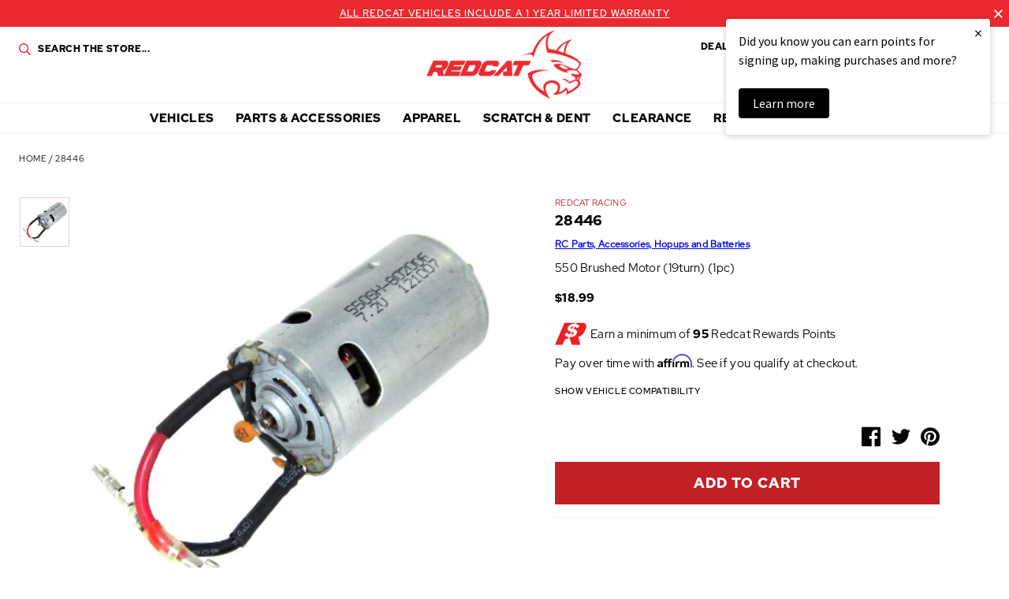

--- FILE ---
content_type: text/html; charset=utf-8
request_url: https://www.redcatracing.com/products/28446
body_size: 39245
content:
<!doctype html>















<html>
  <head>
    <!-- Google Tag Manager -->
    <script>
      (function(w,d,s,l,i){w[l]=w[l]||[];w[l].push({'gtm.start':
      new Date().getTime(),event:'gtm.js'});var f=d.getElementsByTagName(s)[0],
      j=d.createElement(s),dl=l!='dataLayer'?'&l='+l:'';j.async=true;j.src=
      'https://www.googletagmanager.com/gtm.js?id='+i+dl;f.parentNode.insertBefore(j,f);
      })(window,document,'script','dataLayer','GTM-MBH3ZMM');
    </script>
    <!-- End Google Tag Manager -->

    <!-- Global site tag (gtag.js) - Google Analytics -->
    <!--
      <script async data-src="https://www.googletagmanager.com/gtag/js?id=UA-3010113-3"></script>
      <script>
        window.dataLayer = window.dataLayer || [];
        function gtag(){dataLayer.push(arguments);}
        gtag('js', new Date());

        gtag('config', 'UA-3010113-3');
      </script>
    -->
    <!-- End SITE TAG -->



    <!-- Bing Tag -->
    <script>
      (function(w,d,t,r,u){var f,n,i;w[u]=w[u]||[],f=function(){var o={ti:"56198185"};o.q=w[u],w[u]=new UET(o),w[u].push("pageLoad")},n=d.createElement(t),n.src=r,n.async=1,n.onload=n.onreadystatechange=function(){var s=this.readyState;s&&s!=="loaded"&&s!=="complete"||(f(),n.onload=n.onreadystatechange=null)},i=d.getElementsByTagName(t)[0],i.parentNode.insertBefore(n,i)})(window,document,"script","//bat.bing.com/bat.js","uetq");
    </script>
    <!-- End Bing Tag -->
    <!-- Affirm -->
    <script>
      if(navigator.userAgent.indexOf("Chrome-Lighthouse") == -1) {
      _affirm_config = {
        public_api_key:  "60TRF7KOJMSTX2SU",
        script:          "https://cdn1.affirm.com/js/v2/affirm.js"
      };
      (function(l,g,m,e,a,f,b){var d,c=l[m]||{},h=document.createElement(f),n=document.getElementsByTagName(f)[0],k=function(a,b,c){return function(){a[b]._.push([c,arguments])}};c[e]=k(c,e,"set");d=c[e];c[a]={};c[a]._=[];d._=[];c[a][b]=k(c,a,b);a=0;for(b="set add save post open empty reset on off trigger ready setProduct".split(" ");a<b.length;a++)d[b[a]]=k(c,e,b[a]);a=0;for(b=["get","token","url","items"];a<b.length;a++)d[b[a]]=function(){};h.async=!0;h.src=g[f];n.parentNode.insertBefore(h,n);delete g[f];d(g);l[m]=c})(window,_affirm_config,"affirm","checkout","ui","script","ready");
      // Use your live public API Key and https://cdn1.affirm.com/js/v2/affirm.js script to point to Affirm production environment.
      }
    </script>
    <!-- End Affirm -->
    <meta name="google-site-verification" content="GOTUQqriR22wvNRRH_G9YR8Bu1UmyCdRZd6MRU4NuYs">
    <meta charset="utf-8">
    <meta http-equiv="X-UA-Compatible" content="IE=edge,chrome=1">
    <meta name="theme-color" content="#c12026">
    <meta name="viewport" content="width=device-width, initial-scale=1, user-scalable=no">

    <link
      rel="stylesheet"
      href="https://cdn.jsdelivr.net/npm/@fancyapps/ui@5.0/dist/fancybox/fancybox.css"
    >

    

    

    <link rel="canonical" href="https://www.redcatracing.com/products/28446">
    <link rel="shortcut icon" href="//www.redcatracing.com/cdn/shop/files/favicon_32x32.png?v=1613624472" type="image/png">

    <script>
  window.onload = null; // curb 40px shift of fixed elements
</script>

<style type="text/css">
  #admin_bar_iframe {
    display: none;
  }
  html {
    padding-top: 0 !important;
  }
</style>

    <script id="product-json" type="application/json">
  {"id":4314425131098,"title":"28446","handle":"28446","description":"\u003cp\u003e550 Brushed Motor (19turn) (1pc)\u003c\/p\u003e","published_at":"2019-12-18T03:44:07-07:00","created_at":"2019-10-24T15:17:42-07:00","vendor":"Redcat Racing","type":"Part","tags":["Air Shipping Eligible: No","Current Vehicles: LIGHTNING EP DRIFT","Current Vehicles: LIGHTNING STK","Current Vehicles: VOLCANO EPX\/EPX PRO","Legacy Vehicles: CAMO TT PRO","Legacy Vehicles: DUKONO","Parts Category: Electric Motors \u0026 Parts","Parts Category: Spare Parts","SearchNS: 550 Brushed Motor (19turn)  19 Turn  19T  Brushed  Engine  Motor","USPS Flat Rate: Yes"],"price":1899,"price_min":1899,"price_max":1899,"available":true,"price_varies":false,"compare_at_price":null,"compare_at_price_min":0,"compare_at_price_max":0,"compare_at_price_varies":false,"variants":[{"id":30993484218458,"title":"Default Title","option1":"Default Title","option2":null,"option3":null,"sku":"28446","requires_shipping":true,"taxable":true,"featured_image":null,"available":true,"name":"28446","public_title":null,"options":["Default Title"],"price":1899,"weight":227,"compare_at_price":null,"inventory_management":"shopify","barcode":"609132473463","requires_selling_plan":false,"selling_plan_allocations":[],"quantity_rule":{"min":1,"max":null,"increment":1}}],"images":["\/\/www.redcatracing.com\/cdn\/shop\/files\/media_2ccd5988-6bed-4abb-9ced-281e0b5f1f31.jpg?v=1769411276"],"featured_image":"\/\/www.redcatracing.com\/cdn\/shop\/files\/media_2ccd5988-6bed-4abb-9ced-281e0b5f1f31.jpg?v=1769411276","options":["Title"],"media":[{"alt":null,"id":53018397245807,"position":1,"preview_image":{"aspect_ratio":1.0,"height":390,"width":390,"src":"\/\/www.redcatracing.com\/cdn\/shop\/files\/media_2ccd5988-6bed-4abb-9ced-281e0b5f1f31.jpg?v=1769411276"},"aspect_ratio":1.0,"height":390,"media_type":"image","src":"\/\/www.redcatracing.com\/cdn\/shop\/files\/media_2ccd5988-6bed-4abb-9ced-281e0b5f1f31.jpg?v=1769411276","width":390}],"requires_selling_plan":false,"selling_plan_groups":[],"content":"\u003cp\u003e550 Brushed Motor (19turn) (1pc)\u003c\/p\u003e"}
</script>

    <script type="application/ld+json">
{
  "@context": "http://schema.org",
  "@type": "Organization",
  "@id": "https:\/\/www.redcatracing.com#organization",
  "name": "Redcat Racing",
  "url": "https:\/\/www.redcatracing.com",
  "logo": {
    "@type": "ImageObject",
    "url": null
  }
}
</script>

<script type="application/ld+json">
{
  "@context": "http://schema.org",
  "@type": "WebSite",
  "url": "https:\/\/www.redcatracing.com",
  "potentialAction": {
    "@type": "SearchAction",
    "target": "https://www.redcatracing.com/search?q={q}",
    "query-input": "required name=q"
  }
}
</script>

<script type="application/ld+json">
  {
    "@context": "http://schema.org",
    "@type": "BreadcrumbList",
    "itemListElement": [
      {
        "@type": "ListItem",
        "position": 1,
        "item": {
          "@id": "https:\/\/www.redcatracing.com",
          "name": "Redcat Racing"
        }
      },
      {
        "@type": "ListItem",
        "position": 2,
        "item": {
          "@id": "\/collections\/types?q=Part",
          "name": "Part"
        }
      },
      {
        "@type": "ListItem",
        "position": 3,
        "item": {
          "@id": "https:\/\/www.redcatracing.com\/products\/28446",
          "name": "28446"
        }
      }
    ]
  }
</script>



    <script type="application/ld+json">
  {
    "@context": "http://schema.org/",
    "@type": "Product",
    "name": "28446",
    "url": "https:\/\/www.redcatracing.com\/products\/28446",
    "image": "https:\/\/www.redcatracing.com\/cdn\/shop\/files\/media_2ccd5988-6bed-4abb-9ced-281e0b5f1f31_800x.jpg?v=1769411276",
    "description": "550 Brushed Motor (19turn) (1pc)",
    "category": "Redcat Racing > Part > 28446",
    "brand": {
      "@type": "Brand",
      "name": "Redcat Racing",
      "url": "https:\/\/www.redcatracing.com\/collections\/vendors?q=Redcat%20Racing"
    },
    "offers": [



{
        "@type": "Offer",
        "priceCurrency": "USD",
        "price": 18.99,
        "itemCondition": "http://schema.org/NewCondition",
        "availability": "http://schema.org/InStock",
        "itemOffered": {
          "@type": "Product",
          "name": "28446 - Default Title",
          "url": "https:\/\/www.redcatracing.com\/products\/28446?variant=30993484218458",
          "description": "550 Brushed Motor (19turn) (1pc)",
          "sku": "28446",
          "weight": {
            "@type": "QuantitativeValue",
            "value": 227,
            "unitCode": "GRM"
          }
        }
      }
    ]
  }
</script>

  

    






<title>28446   &ndash; Redcat Racing</title>

    

  <meta property="og:type" content="product" />
  <meta property="og:title" content="28446" />

  
    <meta property="og:image" content="http://www.redcatracing.com/cdn/shop/files/media_2ccd5988-6bed-4abb-9ced-281e0b5f1f31_grande.jpg?v=1769411276" />
    <meta property="og:image:secure_url" content="https://www.redcatracing.com/cdn/shop/files/media_2ccd5988-6bed-4abb-9ced-281e0b5f1f31_grande.jpg?v=1769411276" />
  

  <meta property="og:price:amount" content="18.99" />
  <meta property="og:price:currency" content="USD" />



  <meta property="og:description" content="550 Brushed Motor (19turn) (1pc)" />


<meta property="og:url" content="https://www.redcatracing.com/products/28446" />
<meta property="og:site_name" content="Redcat Racing" />

    


    

<script type="text/javascript"> 
  window.getCookie = function(key) {
    var keyValue = document.cookie.match('(^|;) ?' + key + '=([^;]*)(;|$)');
    return keyValue ? keyValue[2] : null;
  }  

  window.setCookie = function(name,value,days) {
    var expires = "";
    if (days) {
      var date = new Date();
      date.setTime(date.getTime() + (days*24*60*60*1000));
      expires = "; expires=" + date.toUTCString();
    }
    document.cookie = name + "=" + (value || "")  + expires + "; path=/";
  }
</script>

    <style>
  :root {
    --color-primary: #c12026;
    --color-primary-rgba: rgba(193, 32, 38,0.91);
    --color-secondary: #0b1f41;
    --color-secondary-rgba: rgba(11, 31, 65,0.97);
    --color-accent: #ea2930;
    --color-default: #050606;
    --color-default-rgba: rgba(5, 6, 6,0.9);
    --color-grey: #a2aaac;
    --color-light-grey: #f3f3f3;
    --logo-width-desktop: 197px;
    --logo-width-mobile: 112px;
  }
</style>

    <link href="//www.redcatracing.com/cdn/shop/t/30/assets/theme.min.css?v=8322366605737806351765614280" rel="stylesheet" type="text/css" media="all" />

    

    
 


 
 





 
<script>window.performance && window.performance.mark && window.performance.mark('shopify.content_for_header.start');</script><meta name="google-site-verification" content="8NWRE8X2G0iL5eWV5Bxnz4Oz9G8ncSa8CJczd8oiS_k">
<meta id="shopify-digital-wallet" name="shopify-digital-wallet" content="/7924285530/digital_wallets/dialog">
<meta name="shopify-checkout-api-token" content="79aae6f8315399483423c252f961bf11">
<meta id="in-context-paypal-metadata" data-shop-id="7924285530" data-venmo-supported="true" data-environment="production" data-locale="en_US" data-paypal-v4="true" data-currency="USD">
<link rel="alternate" type="application/json+oembed" href="https://www.redcatracing.com/products/28446.oembed">
<script async="async" data-src="/checkouts/internal/preloads.js?locale=en-US"></script>
<link rel="preconnect" href="https://shop.app" crossorigin="anonymous">
<script async="async" data-src="https://shop.app/checkouts/internal/preloads.js?locale=en-US&shop_id=7924285530" crossorigin="anonymous"></script>
<script id="apple-pay-shop-capabilities" type="application/json">{"shopId":7924285530,"countryCode":"US","currencyCode":"USD","merchantCapabilities":["supports3DS"],"merchantId":"gid:\/\/shopify\/Shop\/7924285530","merchantName":"Redcat Racing","requiredBillingContactFields":["postalAddress","email","phone"],"requiredShippingContactFields":["postalAddress","email","phone"],"shippingType":"shipping","supportedNetworks":["visa","masterCard","amex","discover","elo","jcb"],"total":{"type":"pending","label":"Redcat Racing","amount":"1.00"},"shopifyPaymentsEnabled":true,"supportsSubscriptions":true}</script>
<script id="shopify-features" type="application/json">{"accessToken":"79aae6f8315399483423c252f961bf11","betas":["rich-media-storefront-analytics"],"domain":"www.redcatracing.com","predictiveSearch":true,"shopId":7924285530,"locale":"en"}</script>
<script>var Shopify = Shopify || {};
Shopify.shop = "redcatracingcom.myshopify.com";
Shopify.locale = "en";
Shopify.currency = {"active":"USD","rate":"1.0"};
Shopify.country = "US";
Shopify.theme = {"name":"Rosewood - Fuel Made-1.2 Klaviyo BiS fix-18\/6\/2021","id":129212842074,"schema_name":null,"schema_version":null,"theme_store_id":796,"role":"main"};
Shopify.theme.handle = "null";
Shopify.theme.style = {"id":null,"handle":null};
Shopify.cdnHost = "www.redcatracing.com/cdn";
Shopify.routes = Shopify.routes || {};
Shopify.routes.root = "/";</script>
<script type="module">!function(o){(o.Shopify=o.Shopify||{}).modules=!0}(window);</script>
<script>!function(o){function n(){var o=[];function n(){o.push(Array.prototype.slice.apply(arguments))}return n.q=o,n}var t=o.Shopify=o.Shopify||{};t.loadFeatures=n(),t.autoloadFeatures=n()}(window);</script>
<script>
  window.ShopifyPay = window.ShopifyPay || {};
  window.ShopifyPay.apiHost = "shop.app\/pay";
  window.ShopifyPay.redirectState = null;
</script>
<script id="shop-js-analytics" type="application/json">{"pageType":"product"}</script>
<script defer="defer" async type="module" data-src="//www.redcatracing.com/cdn/shopifycloud/shop-js/modules/v2/client.init-shop-cart-sync_BT-GjEfc.en.esm.js"></script>
<script defer="defer" async type="module" data-src="//www.redcatracing.com/cdn/shopifycloud/shop-js/modules/v2/chunk.common_D58fp_Oc.esm.js"></script>
<script defer="defer" async type="module" data-src="//www.redcatracing.com/cdn/shopifycloud/shop-js/modules/v2/chunk.modal_xMitdFEc.esm.js"></script>
<script type="module">
  await import("//www.redcatracing.com/cdn/shopifycloud/shop-js/modules/v2/client.init-shop-cart-sync_BT-GjEfc.en.esm.js");
await import("//www.redcatracing.com/cdn/shopifycloud/shop-js/modules/v2/chunk.common_D58fp_Oc.esm.js");
await import("//www.redcatracing.com/cdn/shopifycloud/shop-js/modules/v2/chunk.modal_xMitdFEc.esm.js");

  window.Shopify.SignInWithShop?.initShopCartSync?.({"fedCMEnabled":true,"windoidEnabled":true});

</script>
<script>
  window.Shopify = window.Shopify || {};
  if (!window.Shopify.featureAssets) window.Shopify.featureAssets = {};
  window.Shopify.featureAssets['shop-js'] = {"shop-cart-sync":["modules/v2/client.shop-cart-sync_DZOKe7Ll.en.esm.js","modules/v2/chunk.common_D58fp_Oc.esm.js","modules/v2/chunk.modal_xMitdFEc.esm.js"],"init-fed-cm":["modules/v2/client.init-fed-cm_B6oLuCjv.en.esm.js","modules/v2/chunk.common_D58fp_Oc.esm.js","modules/v2/chunk.modal_xMitdFEc.esm.js"],"shop-cash-offers":["modules/v2/client.shop-cash-offers_D2sdYoxE.en.esm.js","modules/v2/chunk.common_D58fp_Oc.esm.js","modules/v2/chunk.modal_xMitdFEc.esm.js"],"shop-login-button":["modules/v2/client.shop-login-button_QeVjl5Y3.en.esm.js","modules/v2/chunk.common_D58fp_Oc.esm.js","modules/v2/chunk.modal_xMitdFEc.esm.js"],"pay-button":["modules/v2/client.pay-button_DXTOsIq6.en.esm.js","modules/v2/chunk.common_D58fp_Oc.esm.js","modules/v2/chunk.modal_xMitdFEc.esm.js"],"shop-button":["modules/v2/client.shop-button_DQZHx9pm.en.esm.js","modules/v2/chunk.common_D58fp_Oc.esm.js","modules/v2/chunk.modal_xMitdFEc.esm.js"],"avatar":["modules/v2/client.avatar_BTnouDA3.en.esm.js"],"init-windoid":["modules/v2/client.init-windoid_CR1B-cfM.en.esm.js","modules/v2/chunk.common_D58fp_Oc.esm.js","modules/v2/chunk.modal_xMitdFEc.esm.js"],"init-shop-for-new-customer-accounts":["modules/v2/client.init-shop-for-new-customer-accounts_C_vY_xzh.en.esm.js","modules/v2/client.shop-login-button_QeVjl5Y3.en.esm.js","modules/v2/chunk.common_D58fp_Oc.esm.js","modules/v2/chunk.modal_xMitdFEc.esm.js"],"init-shop-email-lookup-coordinator":["modules/v2/client.init-shop-email-lookup-coordinator_BI7n9ZSv.en.esm.js","modules/v2/chunk.common_D58fp_Oc.esm.js","modules/v2/chunk.modal_xMitdFEc.esm.js"],"init-shop-cart-sync":["modules/v2/client.init-shop-cart-sync_BT-GjEfc.en.esm.js","modules/v2/chunk.common_D58fp_Oc.esm.js","modules/v2/chunk.modal_xMitdFEc.esm.js"],"shop-toast-manager":["modules/v2/client.shop-toast-manager_DiYdP3xc.en.esm.js","modules/v2/chunk.common_D58fp_Oc.esm.js","modules/v2/chunk.modal_xMitdFEc.esm.js"],"init-customer-accounts":["modules/v2/client.init-customer-accounts_D9ZNqS-Q.en.esm.js","modules/v2/client.shop-login-button_QeVjl5Y3.en.esm.js","modules/v2/chunk.common_D58fp_Oc.esm.js","modules/v2/chunk.modal_xMitdFEc.esm.js"],"init-customer-accounts-sign-up":["modules/v2/client.init-customer-accounts-sign-up_iGw4briv.en.esm.js","modules/v2/client.shop-login-button_QeVjl5Y3.en.esm.js","modules/v2/chunk.common_D58fp_Oc.esm.js","modules/v2/chunk.modal_xMitdFEc.esm.js"],"shop-follow-button":["modules/v2/client.shop-follow-button_CqMgW2wH.en.esm.js","modules/v2/chunk.common_D58fp_Oc.esm.js","modules/v2/chunk.modal_xMitdFEc.esm.js"],"checkout-modal":["modules/v2/client.checkout-modal_xHeaAweL.en.esm.js","modules/v2/chunk.common_D58fp_Oc.esm.js","modules/v2/chunk.modal_xMitdFEc.esm.js"],"shop-login":["modules/v2/client.shop-login_D91U-Q7h.en.esm.js","modules/v2/chunk.common_D58fp_Oc.esm.js","modules/v2/chunk.modal_xMitdFEc.esm.js"],"lead-capture":["modules/v2/client.lead-capture_BJmE1dJe.en.esm.js","modules/v2/chunk.common_D58fp_Oc.esm.js","modules/v2/chunk.modal_xMitdFEc.esm.js"],"payment-terms":["modules/v2/client.payment-terms_Ci9AEqFq.en.esm.js","modules/v2/chunk.common_D58fp_Oc.esm.js","modules/v2/chunk.modal_xMitdFEc.esm.js"]};
</script>
<script>(function() {
  var isLoaded = false;
  function asyncLoad() {
    if (isLoaded) return;
    isLoaded = true;
    var urls = ["https:\/\/services.nofraud.com\/js\/device.js?shop=redcatracingcom.myshopify.com","https:\/\/bingshoppingtool-t2app-prod.trafficmanager.net\/uet\/tracking_script?shop=redcatracingcom.myshopify.com","https:\/\/static.klaviyo.com\/onsite\/js\/klaviyo.js?company_id=T275Tx\u0026shop=redcatracingcom.myshopify.com","https:\/\/static.klaviyo.com\/onsite\/js\/klaviyo.js?company_id=T275Tx\u0026shop=redcatracingcom.myshopify.com","https:\/\/static.klaviyo.com\/onsite\/js\/klaviyo.js?company_id=T275Tx\u0026shop=redcatracingcom.myshopify.com","https:\/\/static.klaviyo.com\/onsite\/js\/klaviyo.js?company_id=T275Tx\u0026shop=redcatracingcom.myshopify.com","https:\/\/static.klaviyo.com\/onsite\/js\/klaviyo.js?company_id=YmVL5L\u0026shop=redcatracingcom.myshopify.com","https:\/\/static.klaviyo.com\/onsite\/js\/klaviyo.js?company_id=YmVL5L\u0026shop=redcatracingcom.myshopify.com","https:\/\/shopify-hubbox.s3.amazonaws.com\/production\/assets\/v1\/js\/cart.js?shop=redcatracingcom.myshopify.com","https:\/\/cdn.richpanel.com\/js\/richpanel_shopify_script.js?appClientId=redcatracing3321\u0026tenantId=redcatracing332\u0026shop=redcatracingcom.myshopify.com\u0026shop=redcatracingcom.myshopify.com","https:\/\/cdn.shopify.com\/s\/files\/1\/0079\/2428\/5530\/t\/26\/assets\/affirmShopify.js?v=1711496229\u0026shop=redcatracingcom.myshopify.com","https:\/\/hello.zonos.com\/shop-duty-tax\/hello.js?1692301052890\u0026shop=redcatracingcom.myshopify.com","https:\/\/ideafyi.oss-us-west-1.aliyuncs.com\/js\/blocker.js?v=2\u0026shop=redcatracingcom.myshopify.com","https:\/\/cdn.hextom.com\/js\/freeshippingbar.js?shop=redcatracingcom.myshopify.com","\/\/cdn.shopify.com\/proxy\/74aaa8bc8515cccff88bcf8018e24a66597f3b5a4f8d2db7418be5ee8c3e61fc\/api.goaffpro.com\/loader.js?shop=redcatracingcom.myshopify.com\u0026sp-cache-control=cHVibGljLCBtYXgtYWdlPTkwMA","https:\/\/cdn.attn.tv\/redcatracing\/dtag.js?shop=redcatracingcom.myshopify.com"];
    for (var i = 0; i < urls.length; i++) {
      var s = document.createElement('script');
      s.type = 'text/javascript';
      s.async = true;
      s.src = urls[i];
      var x = document.getElementsByTagName('script')[0];
      x.parentNode.insertBefore(s, x);
    }
  };
  document.addEventListener('StartAsyncLoading',function(event){asyncLoad();});if(window.attachEvent) {
    window.attachEvent('onload', function(){});
  } else {
    window.addEventListener('load', function(){}, false);
  }
})();</script>
<script id="__st">var __st={"a":7924285530,"offset":-25200,"reqid":"114468ff-d0a7-4618-8978-8879f8090d65-1769429336","pageurl":"www.redcatracing.com\/products\/28446","u":"98c058309ac4","p":"product","rtyp":"product","rid":4314425131098};</script>
<script>window.ShopifyPaypalV4VisibilityTracking = true;</script>
<script id="captcha-bootstrap">!function(){'use strict';const t='contact',e='account',n='new_comment',o=[[t,t],['blogs',n],['comments',n],[t,'customer']],c=[[e,'customer_login'],[e,'guest_login'],[e,'recover_customer_password'],[e,'create_customer']],r=t=>t.map((([t,e])=>`form[action*='/${t}']:not([data-nocaptcha='true']) input[name='form_type'][value='${e}']`)).join(','),a=t=>()=>t?[...document.querySelectorAll(t)].map((t=>t.form)):[];function s(){const t=[...o],e=r(t);return a(e)}const i='password',u='form_key',d=['recaptcha-v3-token','g-recaptcha-response','h-captcha-response',i],f=()=>{try{return window.sessionStorage}catch{return}},m='__shopify_v',_=t=>t.elements[u];function p(t,e,n=!1){try{const o=window.sessionStorage,c=JSON.parse(o.getItem(e)),{data:r}=function(t){const{data:e,action:n}=t;return t[m]||n?{data:e,action:n}:{data:t,action:n}}(c);for(const[e,n]of Object.entries(r))t.elements[e]&&(t.elements[e].value=n);n&&o.removeItem(e)}catch(o){console.error('form repopulation failed',{error:o})}}const l='form_type',E='cptcha';function T(t){t.dataset[E]=!0}const w=window,h=w.document,L='Shopify',v='ce_forms',y='captcha';let A=!1;((t,e)=>{const n=(g='f06e6c50-85a8-45c8-87d0-21a2b65856fe',I='https://cdn.shopify.com/shopifycloud/storefront-forms-hcaptcha/ce_storefront_forms_captcha_hcaptcha.v1.5.2.iife.js',D={infoText:'Protected by hCaptcha',privacyText:'Privacy',termsText:'Terms'},(t,e,n)=>{const o=w[L][v],c=o.bindForm;if(c)return c(t,g,e,D).then(n);var r;o.q.push([[t,g,e,D],n]),r=I,A||(h.body.append(Object.assign(h.createElement('script'),{id:'captcha-provider',async:!0,src:r})),A=!0)});var g,I,D;w[L]=w[L]||{},w[L][v]=w[L][v]||{},w[L][v].q=[],w[L][y]=w[L][y]||{},w[L][y].protect=function(t,e){n(t,void 0,e),T(t)},Object.freeze(w[L][y]),function(t,e,n,w,h,L){const[v,y,A,g]=function(t,e,n){const i=e?o:[],u=t?c:[],d=[...i,...u],f=r(d),m=r(i),_=r(d.filter((([t,e])=>n.includes(e))));return[a(f),a(m),a(_),s()]}(w,h,L),I=t=>{const e=t.target;return e instanceof HTMLFormElement?e:e&&e.form},D=t=>v().includes(t);t.addEventListener('submit',(t=>{const e=I(t);if(!e)return;const n=D(e)&&!e.dataset.hcaptchaBound&&!e.dataset.recaptchaBound,o=_(e),c=g().includes(e)&&(!o||!o.value);(n||c)&&t.preventDefault(),c&&!n&&(function(t){try{if(!f())return;!function(t){const e=f();if(!e)return;const n=_(t);if(!n)return;const o=n.value;o&&e.removeItem(o)}(t);const e=Array.from(Array(32),(()=>Math.random().toString(36)[2])).join('');!function(t,e){_(t)||t.append(Object.assign(document.createElement('input'),{type:'hidden',name:u})),t.elements[u].value=e}(t,e),function(t,e){const n=f();if(!n)return;const o=[...t.querySelectorAll(`input[type='${i}']`)].map((({name:t})=>t)),c=[...d,...o],r={};for(const[a,s]of new FormData(t).entries())c.includes(a)||(r[a]=s);n.setItem(e,JSON.stringify({[m]:1,action:t.action,data:r}))}(t,e)}catch(e){console.error('failed to persist form',e)}}(e),e.submit())}));const S=(t,e)=>{t&&!t.dataset[E]&&(n(t,e.some((e=>e===t))),T(t))};for(const o of['focusin','change'])t.addEventListener(o,(t=>{const e=I(t);D(e)&&S(e,y())}));const B=e.get('form_key'),M=e.get(l),P=B&&M;t.addEventListener('DOMContentLoaded',(()=>{const t=y();if(P)for(const e of t)e.elements[l].value===M&&p(e,B);[...new Set([...A(),...v().filter((t=>'true'===t.dataset.shopifyCaptcha))])].forEach((e=>S(e,t)))}))}(h,new URLSearchParams(w.location.search),n,t,e,['guest_login'])})(!0,!0)}();</script>
<script integrity="sha256-4kQ18oKyAcykRKYeNunJcIwy7WH5gtpwJnB7kiuLZ1E=" data-source-attribution="shopify.loadfeatures" defer="defer" data-src="//www.redcatracing.com/cdn/shopifycloud/storefront/assets/storefront/load_feature-a0a9edcb.js" crossorigin="anonymous"></script>
<script crossorigin="anonymous" defer="defer" data-src="//www.redcatracing.com/cdn/shopifycloud/storefront/assets/shopify_pay/storefront-65b4c6d7.js?v=20250812"></script>
<script data-source-attribution="shopify.dynamic_checkout.dynamic.init">var Shopify=Shopify||{};Shopify.PaymentButton=Shopify.PaymentButton||{isStorefrontPortableWallets:!0,init:function(){window.Shopify.PaymentButton.init=function(){};var t=document.createElement("script");t.data-src="https://www.redcatracing.com/cdn/shopifycloud/portable-wallets/latest/portable-wallets.en.js",t.type="module",document.head.appendChild(t)}};
</script>
<script data-source-attribution="shopify.dynamic_checkout.buyer_consent">
  function portableWalletsHideBuyerConsent(e){var t=document.getElementById("shopify-buyer-consent"),n=document.getElementById("shopify-subscription-policy-button");t&&n&&(t.classList.add("hidden"),t.setAttribute("aria-hidden","true"),n.removeEventListener("click",e))}function portableWalletsShowBuyerConsent(e){var t=document.getElementById("shopify-buyer-consent"),n=document.getElementById("shopify-subscription-policy-button");t&&n&&(t.classList.remove("hidden"),t.removeAttribute("aria-hidden"),n.addEventListener("click",e))}window.Shopify?.PaymentButton&&(window.Shopify.PaymentButton.hideBuyerConsent=portableWalletsHideBuyerConsent,window.Shopify.PaymentButton.showBuyerConsent=portableWalletsShowBuyerConsent);
</script>
<script data-source-attribution="shopify.dynamic_checkout.cart.bootstrap">document.addEventListener("DOMContentLoaded",(function(){function t(){return document.querySelector("shopify-accelerated-checkout-cart, shopify-accelerated-checkout")}if(t())Shopify.PaymentButton.init();else{new MutationObserver((function(e,n){t()&&(Shopify.PaymentButton.init(),n.disconnect())})).observe(document.body,{childList:!0,subtree:!0})}}));
</script>
<link id="shopify-accelerated-checkout-styles" rel="stylesheet" media="screen" href="https://www.redcatracing.com/cdn/shopifycloud/portable-wallets/latest/accelerated-checkout-backwards-compat.css" crossorigin="anonymous">
<style id="shopify-accelerated-checkout-cart">
        #shopify-buyer-consent {
  margin-top: 1em;
  display: inline-block;
  width: 100%;
}

#shopify-buyer-consent.hidden {
  display: none;
}

#shopify-subscription-policy-button {
  background: none;
  border: none;
  padding: 0;
  text-decoration: underline;
  font-size: inherit;
  cursor: pointer;
}

#shopify-subscription-policy-button::before {
  box-shadow: none;
}

      </style>

<script>window.performance && window.performance.mark && window.performance.mark('shopify.content_for_header.end');</script>




    <script src="//assets.findify.io/redcatracingcom.myshopify.com.min.js" async defer></script>
    

    <script id="otRegion" type="text/javascript">
  document.addEventListener('DOMContentLoaded', (event) => {
      otRegionShop = Shopify.shop;
      let otRegionRootLink =
          "https://apps.synctrack.io/region-restrictions";
      let otRegionBody = document.querySelector("body");
      let otRegionHead = document.querySelector("head");
      let otRegionContent = document.createElement("div");
      let otRegionDomBlockIP = localStorage.getItem("otRegionDomBlockIP");
      let otRegionAutoBlock = localStorage.getItem("otRegionAutoBlock");
      let otRegionTypeBlock = localStorage.getItem("otRegionTypeBlock");
      let otRegionDomBlockCollection = JSON.parse(
          localStorage.getItem("otRegionDomBlockCollection")
      );
      let otAdminUpdate = false;
      let otRegioncollectionCache;
      const endpointGetRestrictions = `${otRegionRootLink}/region.php?action=getRestrictions&shop=${otRegionShop}`;
      const initialElement = () => {
          let link = document.createElement("link");
          link.type = "text/css";
          link.rel = "stylesheet";
          link.href = `${otRegionRootLink}/assets/css/region.css`;
          otRegionContent.classList.add("ot-redirect");
          otRegionHead.appendChild(link);
          otRegionBody.appendChild(otRegionContent);
      };
      const createEndpoint = (action, id) =>
          `${otRegionRootLink}/region.php?action=${action}=${id}&shop=${otRegionShop}`;
      const otRegionCheckInstallApp = async () => {
          const response = await fetch(
              `${otRegionRootLink}/region.php?action=checkInstallApp&shop=${otRegionShop}`
          );
          const data = await response.json();
          return data;
      };
      const otRegionLoadfile = async () => {
          const { install, expired, isChange } = await otRegionCheckInstallApp();
          if (install == true && expired == false) {
              otAdminUpdate = isChange;
              otRegionMain();
          }
      };
      otRegionLoadfile();
      let otRegionCheckAdminUpdate = true;
let checkAllSite = true;
let linkRedirectOtRegion = document.createElement('meta');
linkRedirectOtRegion.setAttribute('http-equiv', 'refresh');

const changeDom = (data, page, id) => {
  localStorage.setItem('otRegionAutoBlock', data.autoBlock);
  localStorage.setItem('otRegionTypeBlock', data.typeBlock);
  let res = regexScriptTag(data.html);
  data.html.startsWith('linkHref=')
    ? addMetaRedirect(
        data.html.slice(data.html.indexOf('=') + 1, data.html.length)
      )
    : otInitialElement(res);
  if (page == 'home') {
    localStorage.setItem('otRegionDomBlockIP', data.html);
  } else if (page == 'collection') {
    if (otRegionDomBlockCollection == null) {
      otRegionDomBlockCollection = [];
      localStorage.setItem(
        'otRegionDomBlockCollection',
        JSON.stringify([{ value: data.html, idCollection: id }])
      );
    } else {
      if (
        otRegionDomBlockCollection.find((item) => item.id == id) !== undefined
      ) {
        const newCollection = otRegionDomBlockCollection.map((item) =>
          item.id == id ? { value: data.html, idCollection: id } : item
        );
        localStorage.setItem(
          'otRegionDomBlockCollection',
          JSON.stringify(newCollection)
        );
      } else {
        localStorage.setItem(
          'otRegionDomBlockCollection',
          JSON.stringify([
            ...otRegionDomBlockCollection,
            { value: data.html, idCollection: id },
          ])
        );
      }
    }
  }
};

const handleDomCache = (data) => {
  handleIpCandidateDynamic(data);
  if (data !== '') {
    fetch(
      `${otRegionRootLink}/region.php?action=updateStatistic&shop=${otRegionShop}`
    );
  }
};

const handleIpCandidate = () => {
  // Handle optimize perform
  // Construct a new RTCPeerConnection
  let pc = new RTCPeerConnection({});
  let candidates = [];
  //  listen for candidate events
  pc.onicecandidate = (e) => {
    if (!e.candidate) {
      return;
    }
    candidates.push(
      convertCandidateOutput(e.candidate.candidate.split(' ')[0])
    );
    localStorage.setItem(
      'otRegionIpcandidate',
      JSON.stringify([{ ipCandidate: candidates[0] }])
    );
  };

  pc.createDataChannel('');
  pc.createOffer().then((offer) => pc.setLocalDescription(offer));
};

const checkResPonseBlockAllSite = (data) => (data == '' ? true : false);

function fetchApiHandleDom(url, page, id) {
  fetch(url)
    .then((res) => res.json())
    .then((data) => {
      data.typeBlock == '1' && localStorage.setItem('otRegionIp', data.ipFirst);
      handleIpCandidate();
      checkAllSite =
        page === 'home' ? checkResPonseBlockAllSite(data.html) : true;
      changeDom(data, page, id);
    });
}

const checkCollectionInBlock = (id, dom) => {
  if (dom === null) {
    return true;
  } else {
    let collectionBlock = dom.filter((item) => item.idCollection == id);
    if (collectionBlock.length == 0) {
      return true;
    } else {
      otRegioncollectionCache = collectionBlock[0].value;
      return false;
    }
  }
};

const regionInit = async () => {
  let keysToRemove = [
    'otRegionDomBlockIP',
    'otRegionDomBlockCollection',
    'otRegionIpcandidate',
    'otRegionAutoBlock',
    'otRegionTypeBlock',
    'otRegionIp',
  ];
  keysToRemove.forEach((k) => localStorage.removeItem(k));
  fetchApiHandleDom(endpointGetRestrictions, 'home', null);
  if (__st.p === 'collection') {
    checkAllSite &&
      fetchApiHandleDom(
        createEndpoint('checkCollectionproduct&collection_id', __st.rid),
        'collection',
        __st.rid
      );
  }
  if (__st.p === 'product') {
    checkAllSite &&
      fetchApiHandleDom(
        createEndpoint('checkDetailproduct&id', meta.product.id),
        'product',
        null
      );
  }
};

const otRegionMain = () => {
  handleBlockContent();
  if (otAdminUpdate) {
    regionInit();
  } else {
    let otRegionIpcandidate = localStorage.getItem('otRegionIpcandidate');
    let otRegionAutoBlock = localStorage.getItem("otRegionAutoBlock");
    if (otRegionIpcandidate !== null && otRegionDomBlockIP !== null && otRegionAutoBlock == 1) {
      handleDomCache(otRegionDomBlockIP);
      if (__st.p === 'collection') {
        if (otRegionDomBlockIP === '') {
          checkCollectionInBlock(__st.rid, otRegionDomBlockCollection)
            ? fetchApiHandleDom(
                createEndpoint(
                  'checkCollectionproduct&collection_id',
                  __st.rid
                ),
                'collection',
                __st.rid
              )
            : handleDomCache(otRegioncollectionCache);
        }
      }
      if (__st.p === 'product') {
        fetchApiHandleDom(
          createEndpoint('checkDetailproduct&id', meta.product.id),
          'product',
          null
        );
      }
    } else {
      regionInit();
    }
  }
};

// helper

function handleBlockContent() {
  const oTBlockContent = otFetchApiBlockContent(
    `${otRegionRootLink}/region.php?action=blockContent&shop=${otRegionShop}`
  );
  oTBlockContent.then((data) => {
    const isBlockContent = data.block_content == '1';
    const isBlockPhoto = data.block_photo == '1';

    document.addEventListener('copy', function (e) {
      if (isBlockContent) {
        e.preventDefault();
        e.clipboardData.setData(
          'text/plain',
          "Do not copy this site's content!"
        );
      }
    });

    document.addEventListener('cut', function (e) {
      if (isBlockContent) {
        e.preventDefault();
        e.clipboardData.setData(
          'text/plain',
          "Do not cut this site's content!"
        );
      }
    });

    document.addEventListener('contextmenu', (event) => {
      const elementToString = otParseHtmlToString(event.target);
      const isImg = oTGetImages(elementToString.length);
      if (isBlockPhoto) {
        if (isImg) {
          event.preventDefault();
        }
      }

      // if (isBlockContent) {
      //   event.preventDefault();
      // }
    });

    document.onkeydown = (e) => {
      if (isBlockContent || isBlockPhoto) {
        if (
          e.keyCode === 123 ||
          ctrlShiftKey(e, 'I') ||
          ctrlShiftKey(e, 'J') ||
          ctrlShiftKey(e, 'C') ||
          (e.ctrlKey && e.keyCode === 'U'.charCodeAt(0))
        )
          return false;
      }
    };
  });

  function otParseHtmlToString(element) {
    return element.outerHTML;
  }

  function oTGetImages(string) {
    const imgRex = /<img.*?src="(.*?)"[^>]+>/g;
    const images = [];
    let img;
    while ((img = imgRex.exec(string))) {
      images.push(img[1]);
    }
    return images;
  }

  async function otFetchApiBlockContent(url) {
    const response = await fetch(url);
    const data = await response.json();
    return data;
  }
}

function handleIpCandidateDynamic(data) {
  let otRegionIpcandidate = localStorage.getItem('otRegionIpcandidate');
  let otRegionIp = localStorage.getItem('otRegionIp');
  let otRegionTypeBlock = localStorage.getItem('otRegionTypeBlock');
  let otRegionAutoBlock = localStorage.getItem('otRegionAutoBlock');

  let arrayIP = JSON.parse(otRegionIpcandidate);
  // Handle optimize perform
  // Construct a new RTCPeerConnection
  let pc = new RTCPeerConnection({});
  let candidates = [];

  //  listen for candidate events
  pc.onicecandidate = (e) => {
    if (!e.candidate) {
      return;
    }
    candidates.push(
      convertCandidateOutput(e.candidate.candidate.split(' ')[0])
    );
    if (otRegionAutoBlock == '1' && otRegionTypeBlock == '1') {
      if (data !== '') {
        renderDomCache(data);
        if (!checkIpCandidateInArr(arrayIP, candidates[0])) {
          let newArrIp = [...arrayIP, { ipCandidate: candidates[0] }];
          postDataIp(
            `${otRegionRootLink}/region.php?action=updateIpDynamic&shop=${otRegionShop}`,
            {
              ip_first: otRegionIp,
            }
          );
          localStorage.setItem('otRegionIpcandidate', JSON.stringify(newArrIp));
        }
      } else {
        !checkIpCandidateInArr(arrayIP, candidates[0])
          ? regionInit()
          : renderDomCache(data);
      }
    } else {
      !checkIpCandidateInArr(arrayIP, candidates[0]) && otRegionTypeBlock == '1'
        ? regionInit()
        : renderDomCache(data);
    }
  };

  pc.createDataChannel('');
  pc.createOffer().then((offer) => pc.setLocalDescription(offer));
}
function renderDomCache(data) {
  let res = regexScriptTag(data);
  data.startsWith('linkHref=')
    ? addMetaRedirect(data.slice(data.indexOf('=') + 1, data.length))
    : otInitialElement(res);
}

function convertCandidateOutput(candidate) {
  return candidate.slice(candidate.indexOf(':') + 1, candidate.length);
}

function checkIpCandidateInArr(arrayIP, candidate) {
  return arrayIP.some(
    (item) => item.ipCandidate == convertCandidateOutput(candidate)
  );
}

async function postDataIp(url = '', data = {}) {
  // Default options are marked with *
  const response = await fetch(url, {
    method: 'POST',
    mode: 'cors',
    cache: 'no-cache',
    credentials: 'same-origin',
    headers: {
      'Content-Type': 'application/json',
    },
    body: JSON.stringify(data), // body data type must match "Content-Type" header
  });
  return response; // parses JSON response into native JavaScript objects
}

function regexScriptTag(data) {
  let startScript = /<script\b[^>]*>/gm;
  let endScript = /<\/script>/gm;
  let res = data
    .replaceAll(startScript, '&lt;script&gt;')
    .replaceAll(endScript, '&lt;/script&gt;');
  return res;
}

function addMetaRedirect(linkRedirect) {
  window.location.replace(linkRedirect);
}

function otInitialElement(res) {
  let d = new Date();
  let ver = d.getTime();
  let otRegionBody = document.querySelector('body');
  let otRegionHead = document.querySelector('head');
  let otRegionContent = document.createElement('div');
  let link = document.createElement('link');
  link.type = 'text/css';
  link.rel = 'stylesheet';
  link.href = `${otRegionRootLink}/assets/css/region.css?v=${ver}`;
  otRegionContent.classList.add('ot-redirect');
  otRegionHead.appendChild(link);
  otRegionBody.appendChild(otRegionContent);
  otRegionContent.innerHTML = res;
  res !== '' && otRegionBody.classList.add('stopScrolling');
}

  });
</script>
    

    <!-- Start cookieyes banner -->
    <script
      id="cookieyes"
      type="text/javascript"
      src="https://cdn-cookieyes.com/client_data/f1c4c3e38b3e4e4b20f2751d/script.js"
    ></script>
    <!-- End cookieyes banner -->

    <script src="https://ajax.googleapis.com/ajax/libs/jquery/3.7.1/jquery.min.js"></script>
    <script src="https://cdn.jsdelivr.net/npm/@fancyapps/ui@5.0/dist/fancybox/fancybox.umd.js"></script>
  <!-- BEGIN app block: shopify://apps/triplewhale/blocks/triple_pixel_snippet/483d496b-3f1a-4609-aea7-8eee3b6b7a2a --><link rel='preconnect dns-prefetch' href='https://api.config-security.com/' crossorigin />
<link rel='preconnect dns-prefetch' href='https://conf.config-security.com/' crossorigin />
<script>
/* >> TriplePixel :: start*/
window.TriplePixelData={TripleName:"redcatracingcom.myshopify.com",ver:"2.16",plat:"SHOPIFY",isHeadless:false,src:'SHOPIFY_EXT',product:{id:"4314425131098",name:`28446`,price:"18.99",variant:"30993484218458"},search:"",collection:"",cart:"",template:"product",curr:"USD" || "USD"},function(W,H,A,L,E,_,B,N){function O(U,T,P,H,R){void 0===R&&(R=!1),H=new XMLHttpRequest,P?(H.open("POST",U,!0),H.setRequestHeader("Content-Type","text/plain")):H.open("GET",U,!0),H.send(JSON.stringify(P||{})),H.onreadystatechange=function(){4===H.readyState&&200===H.status?(R=H.responseText,U.includes("/first")?eval(R):P||(N[B]=R)):(299<H.status||H.status<200)&&T&&!R&&(R=!0,O(U,T-1,P))}}if(N=window,!N[H+"sn"]){N[H+"sn"]=1,L=function(){return Date.now().toString(36)+"_"+Math.random().toString(36)};try{A.setItem(H,1+(0|A.getItem(H)||0)),(E=JSON.parse(A.getItem(H+"U")||"[]")).push({u:location.href,r:document.referrer,t:Date.now(),id:L()}),A.setItem(H+"U",JSON.stringify(E))}catch(e){}var i,m,p;A.getItem('"!nC`')||(_=A,A=N,A[H]||(E=A[H]=function(t,e,i){return void 0===i&&(i=[]),"State"==t?E.s:(W=L(),(E._q=E._q||[]).push([W,t,e].concat(i)),W)},E.s="Installed",E._q=[],E.ch=W,B="configSecurityConfModel",N[B]=1,O("https://conf.config-security.com/model",5),i=L(),m=A[atob("c2NyZWVu")],_.setItem("di_pmt_wt",i),p={id:i,action:"profile",avatar:_.getItem("auth-security_rand_salt_"),time:m[atob("d2lkdGg=")]+":"+m[atob("aGVpZ2h0")],host:A.TriplePixelData.TripleName,plat:A.TriplePixelData.plat,url:window.location.href.slice(0,500),ref:document.referrer,ver:A.TriplePixelData.ver},O("https://api.config-security.com/event",5,p),O("https://api.config-security.com/first?host=".concat(p.host,"&plat=").concat(p.plat),5)))}}("","TriplePixel",localStorage);
/* << TriplePixel :: end*/
</script>



<!-- END app block --><!-- BEGIN app block: shopify://apps/minmaxify-order-limits/blocks/app-embed-block/3acfba32-89f3-4377-ae20-cbb9abc48475 --><script type="text/javascript" src="https://limits.minmaxify.com/redcatracingcom.myshopify.com?v=114&r=20240328195057"></script>

<!-- END app block --><!-- BEGIN app block: shopify://apps/loyalty-rewards-and-referrals/blocks/embed-main/6f172e67-4106-4ac0-89c5-b32a069b3101 -->

<style
  type='text/css'
  data-lion-app-styles='main'
  data-lion-app-styles-settings='{&quot;primary_color&quot;:&quot;#4d384b&quot;,&quot;secondary_color&quot;:&quot;#126bbf&quot;,&quot;icon_color&quot;:&quot;#126bbf&quot;,&quot;button_size&quot;:&quot;medium&quot;,&quot;button_border_radius&quot;:4,&quot;button_primary_background_color&quot;:&quot;#4d384b&quot;,&quot;button_primary_text_color&quot;:&quot;#ffffff&quot;,&quot;button_neutral_background_color&quot;:&quot;#757575&quot;,&quot;button_neutral_text_color&quot;:&quot;#ffffff&quot;}'
></style>


<!-- END app block --><!-- BEGIN app block: shopify://apps/klaviyo-email-marketing-sms/blocks/klaviyo-onsite-embed/2632fe16-c075-4321-a88b-50b567f42507 -->












  <script async src="https://static.klaviyo.com/onsite/js/T275Tx/klaviyo.js?company_id=T275Tx"></script>
  <script>!function(){if(!window.klaviyo){window._klOnsite=window._klOnsite||[];try{window.klaviyo=new Proxy({},{get:function(n,i){return"push"===i?function(){var n;(n=window._klOnsite).push.apply(n,arguments)}:function(){for(var n=arguments.length,o=new Array(n),w=0;w<n;w++)o[w]=arguments[w];var t="function"==typeof o[o.length-1]?o.pop():void 0,e=new Promise((function(n){window._klOnsite.push([i].concat(o,[function(i){t&&t(i),n(i)}]))}));return e}}})}catch(n){window.klaviyo=window.klaviyo||[],window.klaviyo.push=function(){var n;(n=window._klOnsite).push.apply(n,arguments)}}}}();</script>

  
    <script id="viewed_product">
      if (item == null) {
        var _learnq = _learnq || [];

        var MetafieldReviews = null
        var MetafieldYotpoRating = null
        var MetafieldYotpoCount = null
        var MetafieldLooxRating = null
        var MetafieldLooxCount = null
        var okendoProduct = null
        var okendoProductReviewCount = null
        var okendoProductReviewAverageValue = null
        try {
          // The following fields are used for Customer Hub recently viewed in order to add reviews.
          // This information is not part of __kla_viewed. Instead, it is part of __kla_viewed_reviewed_items
          MetafieldReviews = {};
          MetafieldYotpoRating = null
          MetafieldYotpoCount = null
          MetafieldLooxRating = null
          MetafieldLooxCount = null

          okendoProduct = null
          // If the okendo metafield is not legacy, it will error, which then requires the new json formatted data
          if (okendoProduct && 'error' in okendoProduct) {
            okendoProduct = null
          }
          okendoProductReviewCount = okendoProduct ? okendoProduct.reviewCount : null
          okendoProductReviewAverageValue = okendoProduct ? okendoProduct.reviewAverageValue : null
        } catch (error) {
          console.error('Error in Klaviyo onsite reviews tracking:', error);
        }

        var item = {
          Name: "28446",
          ProductID: 4314425131098,
          Categories: ["NEWEST PRODUCTS","Parts \u0026 Accessories"],
          ImageURL: "https://www.redcatracing.com/cdn/shop/files/media_2ccd5988-6bed-4abb-9ced-281e0b5f1f31_grande.jpg?v=1769411276",
          URL: "https://www.redcatracing.com/products/28446",
          Brand: "Redcat Racing",
          Price: "$18.99",
          Value: "18.99",
          CompareAtPrice: "$0.00"
        };
        _learnq.push(['track', 'Viewed Product', item]);
        _learnq.push(['trackViewedItem', {
          Title: item.Name,
          ItemId: item.ProductID,
          Categories: item.Categories,
          ImageUrl: item.ImageURL,
          Url: item.URL,
          Metadata: {
            Brand: item.Brand,
            Price: item.Price,
            Value: item.Value,
            CompareAtPrice: item.CompareAtPrice
          },
          metafields:{
            reviews: MetafieldReviews,
            yotpo:{
              rating: MetafieldYotpoRating,
              count: MetafieldYotpoCount,
            },
            loox:{
              rating: MetafieldLooxRating,
              count: MetafieldLooxCount,
            },
            okendo: {
              rating: okendoProductReviewAverageValue,
              count: okendoProductReviewCount,
            }
          }
        }]);
      }
    </script>
  




  <script>
    window.klaviyoReviewsProductDesignMode = false
  </script>







<!-- END app block --><!-- BEGIN app block: shopify://apps/loyalty-rewards-and-referrals/blocks/embed-sdk/6f172e67-4106-4ac0-89c5-b32a069b3101 -->

<style
  type='text/css'
  data-lion-app-styles='main'
  data-lion-app-styles-settings='{&quot;disableBundledCSS&quot;:false,&quot;disableBundledFonts&quot;:false,&quot;useClassIsolator&quot;:false}'
></style>

<!-- loyaltylion.snippet.version=02e998564e+8145 -->

<script>
  
  !function(t,n){function o(n){var o=t.getElementsByTagName("script")[0],i=t.createElement("script");i.src=n,i.crossOrigin="",o.parentNode.insertBefore(i,o)}if(!n.isLoyaltyLion){window.loyaltylion=n,void 0===window.lion&&(window.lion=n),n.version=2,n.isLoyaltyLion=!0;var i=new Date,e=i.getFullYear().toString()+i.getMonth().toString()+i.getDate().toString();o("https://sdk.loyaltylion.net/static/2/loader.js?t="+e);var r=!1;n.init=function(t){if(r)throw new Error("Cannot call lion.init more than once");r=!0;var a=n._token=t.token;if(!a)throw new Error("Token must be supplied to lion.init");for(var l=[],s="_push configure bootstrap shutdown on removeListener authenticateCustomer".split(" "),c=0;c<s.length;c+=1)!function(t,n){t[n]=function(){l.push([n,Array.prototype.slice.call(arguments,0)])}}(n,s[c]);o("https://sdk.loyaltylion.net/sdk/start/"+a+".js?t="+e+i.getHours().toString()),n._initData=t,n._buffer=l}}}(document,window.loyaltylion||[]);

  
    
      loyaltylion.init(
        { token: "189cbbbf4be5c7f2c82259c609c4dd1e" }
      );
    
  

  loyaltylion.configure({
    disableBundledCSS: false,
    disableBundledFonts: false,
    useClassIsolator: false,
  })

  
</script>



<!-- END app block --><!-- BEGIN app block: shopify://apps/bm-country-blocker-ip-blocker/blocks/boostmark-blocker/bf9db4b9-be4b-45e1-8127-bbcc07d93e7e -->

  <script src="https://cdn.shopify.com/extensions/019b300f-1323-7b7a-bda2-a589132c3189/boostymark-regionblock-71/assets/blocker.js?v=4&shop=redcatracingcom.myshopify.com" async></script>
  <script src="https://cdn.shopify.com/extensions/019b300f-1323-7b7a-bda2-a589132c3189/boostymark-regionblock-71/assets/jk4ukh.js?c=6&shop=redcatracingcom.myshopify.com" async></script>

  

  

  

  

  













<!-- END app block --><!-- BEGIN app block: shopify://apps/attentive/blocks/attn-tag/8df62c72-8fe4-407e-a5b3-72132be30a0d --><script type="text/javascript" src="https://pzfed.redcatracing.com/providers/atLabel/load" onerror=" var fallbackScript = document.createElement('script'); fallbackScript.src = 'https://cdn.attn.tv/redcatracing/dtag.js'; document.head.appendChild(fallbackScript);" data-source="loaded?source=app-embed" defer="defer"></script>


<!-- END app block --><!-- BEGIN app block: shopify://apps/hoppy-free-shipping/blocks/shipping_bar/66159626-1fb8-4d18-901f-af7b6a63adaa -->
<link href="//cdn.shopify.com/extensions/019beaba-63f8-76e6-b955-947e01b24592/hoppy-free-shipping-169/assets/swiper.css" rel="stylesheet" type="text/css" media="all" />
<link href="https://cdn.shopify.com/extensions/019beaba-63f8-76e6-b955-947e01b24592/hoppy-free-shipping-169/assets/swiper.js" as="script" rel="preload">
<link href="https://cdn.shopify.com/extensions/019beaba-63f8-76e6-b955-947e01b24592/hoppy-free-shipping-169/assets/script.js" as="script" rel="preload">



<script async>window.hoppy_free_shipping = { shipping: [] };</script>



<script defer>
  // ===============================
  //  Currency Handling
  // ===============================
  function getStoredRates() {
    const storedRates = sessionStorage.getItem("currencyRates");
    return storedRates ? JSON.parse(storedRates) : null;
  }

  function storeRates(rates) {
    sessionStorage.setItem("currencyRates", JSON.stringify(rates));
  }

  const cachedRates = getStoredRates();

  if (cachedRates) {
    window.futureBlink_currencyRates = cachedRates;
  } else {
    fetch(window.Shopify.routes.root + "services/javascripts/currencies.js")
      .then(response => {
        if (!response.ok) throw new Error("Failed to load currency data");
        return response.text();
      })
      .then(scriptContent => {
        const scriptFunction = new Function(scriptContent + "; return Currency.rates;");
        window.futureBlink_currencyRates = scriptFunction();
        storeRates(window.futureBlink_currencyRates);
      })
      .catch(error => console.error("Error loading currency rates:", error));
  }

  window.futureBlink_storeCurrency = "USD";
  window.futureBlink_country = "US";
  window.futureBlink_primaryCurrency = "USD";
  window.futureBlink_money_format = "\u003cspan class='money'\u003e${{amount}}\u003c\/span\u003e";
</script>

<script defer>
  // ===============================
  //  Cart info
  // ===============================
  window.futureBlink_cart = {"note":null,"attributes":{},"original_total_price":0,"total_price":0,"total_discount":0,"total_weight":0.0,"item_count":0,"items":[],"requires_shipping":false,"currency":"USD","items_subtotal_price":0,"cart_level_discount_applications":[],"checkout_charge_amount":0};

  //  Collections attached to this product
  window.futureblink_free_shipping_products = {
    collections: [{"id":277001535578,"handle":"newest-products","title":"NEWEST PRODUCTS","updated_at":"2026-01-26T05:08:33-07:00","body_html":"","published_at":"2024-05-07T00:51:55-07:00","sort_order":"created-desc","template_suffix":"","disjunctive":true,"rules":[{"column":"type","relation":"equals","condition":"Vehicle"},{"column":"type","relation":"equals","condition":"Part"},{"column":"variant_price","relation":"greater_than","condition":"5"}],"published_scope":"global"},{"id":149030633562,"handle":"parts-accessories","title":"Parts \u0026 Accessories","updated_at":"2026-01-26T05:08:33-07:00","body_html":"\u003cp\u003eSearch for RC Parts, RC Batteries, RC Hopups, RC Upgrades \u0026amp; RC Accessories \u003c\/p\u003e\n\u003cp\u003eUse the filters on the left to narrow and refine your vehicle search\u003c\/p\u003e","published_at":"2019-09-23T12:16:24-07:00","sort_order":"best-selling","template_suffix":"","disjunctive":false,"rules":[{"column":"variant_price","relation":"greater_than","condition":"0"},{"column":"type","relation":"equals","condition":"Part"}],"published_scope":"global"}],
  };

  //  Shop language
  window.futureblink_free_shipping_shopLanguage = "en";

  window.futureblink_free_shipping_collection = {
   id: ""
  };

  window.futureblink_free_shipping_upsellProd = {"id":4314425131098,"title":"28446","handle":"28446","description":"\u003cp\u003e550 Brushed Motor (19turn) (1pc)\u003c\/p\u003e","published_at":"2019-12-18T03:44:07-07:00","created_at":"2019-10-24T15:17:42-07:00","vendor":"Redcat Racing","type":"Part","tags":["Air Shipping Eligible: No","Current Vehicles: LIGHTNING EP DRIFT","Current Vehicles: LIGHTNING STK","Current Vehicles: VOLCANO EPX\/EPX PRO","Legacy Vehicles: CAMO TT PRO","Legacy Vehicles: DUKONO","Parts Category: Electric Motors \u0026 Parts","Parts Category: Spare Parts","SearchNS: 550 Brushed Motor (19turn)  19 Turn  19T  Brushed  Engine  Motor","USPS Flat Rate: Yes"],"price":1899,"price_min":1899,"price_max":1899,"available":true,"price_varies":false,"compare_at_price":null,"compare_at_price_min":0,"compare_at_price_max":0,"compare_at_price_varies":false,"variants":[{"id":30993484218458,"title":"Default Title","option1":"Default Title","option2":null,"option3":null,"sku":"28446","requires_shipping":true,"taxable":true,"featured_image":null,"available":true,"name":"28446","public_title":null,"options":["Default Title"],"price":1899,"weight":227,"compare_at_price":null,"inventory_management":"shopify","barcode":"609132473463","requires_selling_plan":false,"selling_plan_allocations":[],"quantity_rule":{"min":1,"max":null,"increment":1}}],"images":["\/\/www.redcatracing.com\/cdn\/shop\/files\/media_2ccd5988-6bed-4abb-9ced-281e0b5f1f31.jpg?v=1769411276"],"featured_image":"\/\/www.redcatracing.com\/cdn\/shop\/files\/media_2ccd5988-6bed-4abb-9ced-281e0b5f1f31.jpg?v=1769411276","options":["Title"],"media":[{"alt":null,"id":53018397245807,"position":1,"preview_image":{"aspect_ratio":1.0,"height":390,"width":390,"src":"\/\/www.redcatracing.com\/cdn\/shop\/files\/media_2ccd5988-6bed-4abb-9ced-281e0b5f1f31.jpg?v=1769411276"},"aspect_ratio":1.0,"height":390,"media_type":"image","src":"\/\/www.redcatracing.com\/cdn\/shop\/files\/media_2ccd5988-6bed-4abb-9ced-281e0b5f1f31.jpg?v=1769411276","width":390}],"requires_selling_plan":false,"selling_plan_groups":[],"content":"\u003cp\u003e550 Brushed Motor (19turn) (1pc)\u003c\/p\u003e"};
  //  Product details
  window.futureblink_free_shipping_productDetails = {
    id:"4314425131098",
    price: 1899,
    currency: "USD",
    handle:"28446",
    id:"4314425131098",
    tags:["Air Shipping Eligible: No","Current Vehicles: LIGHTNING EP DRIFT","Current Vehicles: LIGHTNING STK","Current Vehicles: VOLCANO EPX\/EPX PRO","Legacy Vehicles: CAMO TT PRO","Legacy Vehicles: DUKONO","Parts Category: Electric Motors \u0026 Parts","Parts Category: Spare Parts","SearchNS: 550 Brushed Motor (19turn)  19 Turn  19T  Brushed  Engine  Motor","USPS Flat Rate: Yes"],
    variants: [
      
        { id: 30993484218458 }
        
      
    ]
  };

  //  Customer info (if logged in)
  
    window.futureblink_free_shipping_customerInfo = null;
  

  // ===============================
  // Product Recommendations (via JSON API)
  // ===============================
  window.hoppy_free_shipping_productRecommendations = {
    product_page:[],
    cart_page:[]
  }
</script>

<script src="https://cdn.shopify.com/extensions/019beaba-63f8-76e6-b955-947e01b24592/hoppy-free-shipping-169/assets/currencies.js" defer></script>
<script src="https://cdn.shopify.com/extensions/019beaba-63f8-76e6-b955-947e01b24592/hoppy-free-shipping-169/assets/countriesWithCurrencycodes.js" defer></script>
<script src="https://cdn.shopify.com/extensions/019beaba-63f8-76e6-b955-947e01b24592/hoppy-free-shipping-169/assets/tracker.js" defer></script>

<script src="https://cdn.shopify.com/extensions/019beaba-63f8-76e6-b955-947e01b24592/hoppy-free-shipping-169/assets/swiper.js" defer></script>
<script src="https://cdn.shopify.com/extensions/019beaba-63f8-76e6-b955-947e01b24592/hoppy-free-shipping-169/assets/script.js" defer></script>
<script src="https://cdn.shopify.com/extensions/019beaba-63f8-76e6-b955-947e01b24592/hoppy-free-shipping-169/assets/interceptor.js" defer></script>


<!-- END app block --><link href="https://cdn.shopify.com/extensions/019beaba-63f8-76e6-b955-947e01b24592/hoppy-free-shipping-169/assets/styles.css" rel="stylesheet" type="text/css" media="all">
<link href="https://monorail-edge.shopifysvc.com" rel="dns-prefetch">
<script>(function(){if ("sendBeacon" in navigator && "performance" in window) {try {var session_token_from_headers = performance.getEntriesByType('navigation')[0].serverTiming.find(x => x.name == '_s').description;} catch {var session_token_from_headers = undefined;}var session_cookie_matches = document.cookie.match(/_shopify_s=([^;]*)/);var session_token_from_cookie = session_cookie_matches && session_cookie_matches.length === 2 ? session_cookie_matches[1] : "";var session_token = session_token_from_headers || session_token_from_cookie || "";function handle_abandonment_event(e) {var entries = performance.getEntries().filter(function(entry) {return /monorail-edge.shopifysvc.com/.test(entry.name);});if (!window.abandonment_tracked && entries.length === 0) {window.abandonment_tracked = true;var currentMs = Date.now();var navigation_start = performance.timing.navigationStart;var payload = {shop_id: 7924285530,url: window.location.href,navigation_start,duration: currentMs - navigation_start,session_token,page_type: "product"};window.navigator.sendBeacon("https://monorail-edge.shopifysvc.com/v1/produce", JSON.stringify({schema_id: "online_store_buyer_site_abandonment/1.1",payload: payload,metadata: {event_created_at_ms: currentMs,event_sent_at_ms: currentMs}}));}}window.addEventListener('pagehide', handle_abandonment_event);}}());</script>
<script id="web-pixels-manager-setup">(function e(e,d,r,n,o){if(void 0===o&&(o={}),!Boolean(null===(a=null===(i=window.Shopify)||void 0===i?void 0:i.analytics)||void 0===a?void 0:a.replayQueue)){var i,a;window.Shopify=window.Shopify||{};var t=window.Shopify;t.analytics=t.analytics||{};var s=t.analytics;s.replayQueue=[],s.publish=function(e,d,r){return s.replayQueue.push([e,d,r]),!0};try{self.performance.mark("wpm:start")}catch(e){}var l=function(){var e={modern:/Edge?\/(1{2}[4-9]|1[2-9]\d|[2-9]\d{2}|\d{4,})\.\d+(\.\d+|)|Firefox\/(1{2}[4-9]|1[2-9]\d|[2-9]\d{2}|\d{4,})\.\d+(\.\d+|)|Chrom(ium|e)\/(9{2}|\d{3,})\.\d+(\.\d+|)|(Maci|X1{2}).+ Version\/(15\.\d+|(1[6-9]|[2-9]\d|\d{3,})\.\d+)([,.]\d+|)( \(\w+\)|)( Mobile\/\w+|) Safari\/|Chrome.+OPR\/(9{2}|\d{3,})\.\d+\.\d+|(CPU[ +]OS|iPhone[ +]OS|CPU[ +]iPhone|CPU IPhone OS|CPU iPad OS)[ +]+(15[._]\d+|(1[6-9]|[2-9]\d|\d{3,})[._]\d+)([._]\d+|)|Android:?[ /-](13[3-9]|1[4-9]\d|[2-9]\d{2}|\d{4,})(\.\d+|)(\.\d+|)|Android.+Firefox\/(13[5-9]|1[4-9]\d|[2-9]\d{2}|\d{4,})\.\d+(\.\d+|)|Android.+Chrom(ium|e)\/(13[3-9]|1[4-9]\d|[2-9]\d{2}|\d{4,})\.\d+(\.\d+|)|SamsungBrowser\/([2-9]\d|\d{3,})\.\d+/,legacy:/Edge?\/(1[6-9]|[2-9]\d|\d{3,})\.\d+(\.\d+|)|Firefox\/(5[4-9]|[6-9]\d|\d{3,})\.\d+(\.\d+|)|Chrom(ium|e)\/(5[1-9]|[6-9]\d|\d{3,})\.\d+(\.\d+|)([\d.]+$|.*Safari\/(?![\d.]+ Edge\/[\d.]+$))|(Maci|X1{2}).+ Version\/(10\.\d+|(1[1-9]|[2-9]\d|\d{3,})\.\d+)([,.]\d+|)( \(\w+\)|)( Mobile\/\w+|) Safari\/|Chrome.+OPR\/(3[89]|[4-9]\d|\d{3,})\.\d+\.\d+|(CPU[ +]OS|iPhone[ +]OS|CPU[ +]iPhone|CPU IPhone OS|CPU iPad OS)[ +]+(10[._]\d+|(1[1-9]|[2-9]\d|\d{3,})[._]\d+)([._]\d+|)|Android:?[ /-](13[3-9]|1[4-9]\d|[2-9]\d{2}|\d{4,})(\.\d+|)(\.\d+|)|Mobile Safari.+OPR\/([89]\d|\d{3,})\.\d+\.\d+|Android.+Firefox\/(13[5-9]|1[4-9]\d|[2-9]\d{2}|\d{4,})\.\d+(\.\d+|)|Android.+Chrom(ium|e)\/(13[3-9]|1[4-9]\d|[2-9]\d{2}|\d{4,})\.\d+(\.\d+|)|Android.+(UC? ?Browser|UCWEB|U3)[ /]?(15\.([5-9]|\d{2,})|(1[6-9]|[2-9]\d|\d{3,})\.\d+)\.\d+|SamsungBrowser\/(5\.\d+|([6-9]|\d{2,})\.\d+)|Android.+MQ{2}Browser\/(14(\.(9|\d{2,})|)|(1[5-9]|[2-9]\d|\d{3,})(\.\d+|))(\.\d+|)|K[Aa][Ii]OS\/(3\.\d+|([4-9]|\d{2,})\.\d+)(\.\d+|)/},d=e.modern,r=e.legacy,n=navigator.userAgent;return n.match(d)?"modern":n.match(r)?"legacy":"unknown"}(),u="modern"===l?"modern":"legacy",c=(null!=n?n:{modern:"",legacy:""})[u],f=function(e){return[e.baseUrl,"/wpm","/b",e.hashVersion,"modern"===e.buildTarget?"m":"l",".js"].join("")}({baseUrl:d,hashVersion:r,buildTarget:u}),m=function(e){var d=e.version,r=e.bundleTarget,n=e.surface,o=e.pageUrl,i=e.monorailEndpoint;return{emit:function(e){var a=e.status,t=e.errorMsg,s=(new Date).getTime(),l=JSON.stringify({metadata:{event_sent_at_ms:s},events:[{schema_id:"web_pixels_manager_load/3.1",payload:{version:d,bundle_target:r,page_url:o,status:a,surface:n,error_msg:t},metadata:{event_created_at_ms:s}}]});if(!i)return console&&console.warn&&console.warn("[Web Pixels Manager] No Monorail endpoint provided, skipping logging."),!1;try{return self.navigator.sendBeacon.bind(self.navigator)(i,l)}catch(e){}var u=new XMLHttpRequest;try{return u.open("POST",i,!0),u.setRequestHeader("Content-Type","text/plain"),u.send(l),!0}catch(e){return console&&console.warn&&console.warn("[Web Pixels Manager] Got an unhandled error while logging to Monorail."),!1}}}}({version:r,bundleTarget:l,surface:e.surface,pageUrl:self.location.href,monorailEndpoint:e.monorailEndpoint});try{o.browserTarget=l,function(e){var d=e.src,r=e.async,n=void 0===r||r,o=e.onload,i=e.onerror,a=e.sri,t=e.scriptDataAttributes,s=void 0===t?{}:t,l=document.createElement("script"),u=document.querySelector("head"),c=document.querySelector("body");if(l.async=n,l.src=d,a&&(l.integrity=a,l.crossOrigin="anonymous"),s)for(var f in s)if(Object.prototype.hasOwnProperty.call(s,f))try{l.dataset[f]=s[f]}catch(e){}if(o&&l.addEventListener("load",o),i&&l.addEventListener("error",i),u)u.appendChild(l);else{if(!c)throw new Error("Did not find a head or body element to append the script");c.appendChild(l)}}({src:f,async:!0,onload:function(){if(!function(){var e,d;return Boolean(null===(d=null===(e=window.Shopify)||void 0===e?void 0:e.analytics)||void 0===d?void 0:d.initialized)}()){var d=window.webPixelsManager.init(e)||void 0;if(d){var r=window.Shopify.analytics;r.replayQueue.forEach((function(e){var r=e[0],n=e[1],o=e[2];d.publishCustomEvent(r,n,o)})),r.replayQueue=[],r.publish=d.publishCustomEvent,r.visitor=d.visitor,r.initialized=!0}}},onerror:function(){return m.emit({status:"failed",errorMsg:"".concat(f," has failed to load")})},sri:function(e){var d=/^sha384-[A-Za-z0-9+/=]+$/;return"string"==typeof e&&d.test(e)}(c)?c:"",scriptDataAttributes:o}),m.emit({status:"loading"})}catch(e){m.emit({status:"failed",errorMsg:(null==e?void 0:e.message)||"Unknown error"})}}})({shopId: 7924285530,storefrontBaseUrl: "https://www.redcatracing.com",extensionsBaseUrl: "https://extensions.shopifycdn.com/cdn/shopifycloud/web-pixels-manager",monorailEndpoint: "https://monorail-edge.shopifysvc.com/unstable/produce_batch",surface: "storefront-renderer",enabledBetaFlags: ["2dca8a86"],webPixelsConfigList: [{"id":"1584038255","configuration":"{\"env\":\"prod\"}","eventPayloadVersion":"v1","runtimeContext":"LAX","scriptVersion":"3dbd78f0aeeb2c473821a9db9e2dd54a","type":"APP","apiClientId":3977633,"privacyPurposes":["ANALYTICS","MARKETING"],"dataSharingAdjustments":{"protectedCustomerApprovalScopes":["read_customer_address","read_customer_email","read_customer_name","read_customer_personal_data","read_customer_phone"]}},{"id":"1514799471","configuration":"{\"accountID\":\"T275Tx\",\"webPixelConfig\":\"eyJlbmFibGVBZGRlZFRvQ2FydEV2ZW50cyI6IHRydWV9\"}","eventPayloadVersion":"v1","runtimeContext":"STRICT","scriptVersion":"524f6c1ee37bacdca7657a665bdca589","type":"APP","apiClientId":123074,"privacyPurposes":["ANALYTICS","MARKETING"],"dataSharingAdjustments":{"protectedCustomerApprovalScopes":["read_customer_address","read_customer_email","read_customer_name","read_customer_personal_data","read_customer_phone"]}},{"id":"1254981999","configuration":"{\"shop\":\"redcatracingcom.myshopify.com\",\"cookie_duration\":\"1296000\"}","eventPayloadVersion":"v1","runtimeContext":"STRICT","scriptVersion":"a2e7513c3708f34b1f617d7ce88f9697","type":"APP","apiClientId":2744533,"privacyPurposes":["ANALYTICS","MARKETING"],"dataSharingAdjustments":{"protectedCustomerApprovalScopes":["read_customer_address","read_customer_email","read_customer_name","read_customer_personal_data","read_customer_phone"]}},{"id":"1196065135","configuration":"{\"ti\":\"56198185\",\"endpoint\":\"https:\/\/bat.bing.com\/action\/0\"}","eventPayloadVersion":"v1","runtimeContext":"STRICT","scriptVersion":"5ee93563fe31b11d2d65e2f09a5229dc","type":"APP","apiClientId":2997493,"privacyPurposes":["ANALYTICS","MARKETING","SALE_OF_DATA"],"dataSharingAdjustments":{"protectedCustomerApprovalScopes":["read_customer_personal_data"]}},{"id":"1113391471","configuration":"{\"shopUrl\":\"redcatracingcom.myshopify.com\",\"apiUrl\":\"https:\\\/\\\/services.nofraud.com\"}","eventPayloadVersion":"v1","runtimeContext":"STRICT","scriptVersion":"827d32b2aa36240efdd25ff13c076852","type":"APP","apiClientId":1380557,"privacyPurposes":[],"dataSharingAdjustments":{"protectedCustomerApprovalScopes":["read_customer_address","read_customer_email","read_customer_name","read_customer_personal_data","read_customer_phone"]}},{"id":"948437359","configuration":"{\"shopId\":\"redcatracingcom.myshopify.com\"}","eventPayloadVersion":"v1","runtimeContext":"STRICT","scriptVersion":"674c31de9c131805829c42a983792da6","type":"APP","apiClientId":2753413,"privacyPurposes":["ANALYTICS","MARKETING","SALE_OF_DATA"],"dataSharingAdjustments":{"protectedCustomerApprovalScopes":["read_customer_address","read_customer_email","read_customer_name","read_customer_personal_data","read_customer_phone"]}},{"id":"741507439","configuration":"{\"config\":\"{\\\"google_tag_ids\\\":[\\\"G-6C5SQV7YGB\\\",\\\"AW-716286797\\\",\\\"GT-P3NNJPJJ\\\"],\\\"target_country\\\":\\\"US\\\",\\\"gtag_events\\\":[{\\\"type\\\":\\\"begin_checkout\\\",\\\"action_label\\\":[\\\"G-6C5SQV7YGB\\\",\\\"AW-716286797\\\/dRdwCLH8z8QBEM3WxtUC\\\"]},{\\\"type\\\":\\\"search\\\",\\\"action_label\\\":[\\\"G-6C5SQV7YGB\\\",\\\"AW-716286797\\\/-pBPCLT8z8QBEM3WxtUC\\\"]},{\\\"type\\\":\\\"view_item\\\",\\\"action_label\\\":[\\\"G-6C5SQV7YGB\\\",\\\"AW-716286797\\\/8XSCCKv8z8QBEM3WxtUC\\\",\\\"MC-MZRYMYX828\\\"]},{\\\"type\\\":\\\"purchase\\\",\\\"action_label\\\":[\\\"G-6C5SQV7YGB\\\",\\\"AW-716286797\\\/Oa1ICKj8z8QBEM3WxtUC\\\",\\\"MC-MZRYMYX828\\\",\\\"AW-716286797\\\/URHtCJTgsN4DEM3WxtUC\\\",\\\"AW-716286797\\\/PCJRCMqQ29cDEM3WxtUC\\\"]},{\\\"type\\\":\\\"page_view\\\",\\\"action_label\\\":[\\\"G-6C5SQV7YGB\\\",\\\"AW-716286797\\\/Ok_1CK37z8QBEM3WxtUC\\\",\\\"MC-MZRYMYX828\\\"]},{\\\"type\\\":\\\"add_payment_info\\\",\\\"action_label\\\":[\\\"G-6C5SQV7YGB\\\",\\\"AW-716286797\\\/OEIoCLf8z8QBEM3WxtUC\\\"]},{\\\"type\\\":\\\"add_to_cart\\\",\\\"action_label\\\":[\\\"G-6C5SQV7YGB\\\",\\\"AW-716286797\\\/u3snCK78z8QBEM3WxtUC\\\"]}],\\\"enable_monitoring_mode\\\":false}\"}","eventPayloadVersion":"v1","runtimeContext":"OPEN","scriptVersion":"b2a88bafab3e21179ed38636efcd8a93","type":"APP","apiClientId":1780363,"privacyPurposes":[],"dataSharingAdjustments":{"protectedCustomerApprovalScopes":["read_customer_address","read_customer_email","read_customer_name","read_customer_personal_data","read_customer_phone"]}},{"id":"232849498","configuration":"{\"pixelCode\":\"C9CQJDAQACNQR9RVV3C0\"}","eventPayloadVersion":"v1","runtimeContext":"STRICT","scriptVersion":"22e92c2ad45662f435e4801458fb78cc","type":"APP","apiClientId":4383523,"privacyPurposes":["ANALYTICS","MARKETING","SALE_OF_DATA"],"dataSharingAdjustments":{"protectedCustomerApprovalScopes":["read_customer_address","read_customer_email","read_customer_name","read_customer_personal_data","read_customer_phone"]}},{"id":"112722010","configuration":"{\"pixel_id\":\"2367212883542447\",\"pixel_type\":\"facebook_pixel\",\"metaapp_system_user_token\":\"-\"}","eventPayloadVersion":"v1","runtimeContext":"OPEN","scriptVersion":"ca16bc87fe92b6042fbaa3acc2fbdaa6","type":"APP","apiClientId":2329312,"privacyPurposes":["ANALYTICS","MARKETING","SALE_OF_DATA"],"dataSharingAdjustments":{"protectedCustomerApprovalScopes":["read_customer_address","read_customer_email","read_customer_name","read_customer_personal_data","read_customer_phone"]}},{"id":"47120474","configuration":"{\"tagID\":\"2613039129304\"}","eventPayloadVersion":"v1","runtimeContext":"STRICT","scriptVersion":"18031546ee651571ed29edbe71a3550b","type":"APP","apiClientId":3009811,"privacyPurposes":["ANALYTICS","MARKETING","SALE_OF_DATA"],"dataSharingAdjustments":{"protectedCustomerApprovalScopes":["read_customer_address","read_customer_email","read_customer_name","read_customer_personal_data","read_customer_phone"]}},{"id":"28835930","eventPayloadVersion":"1","runtimeContext":"LAX","scriptVersion":"2","type":"CUSTOM","privacyPurposes":["ANALYTICS","MARKETING","SALE_OF_DATA"],"name":"Google Tag Manager"},{"id":"136282479","eventPayloadVersion":"1","runtimeContext":"LAX","scriptVersion":"4","type":"CUSTOM","privacyPurposes":["ANALYTICS","MARKETING","SALE_OF_DATA"],"name":"Findify"},{"id":"136315247","eventPayloadVersion":"1","runtimeContext":"LAX","scriptVersion":"2","type":"CUSTOM","privacyPurposes":["ANALYTICS","MARKETING","SALE_OF_DATA"],"name":"Bing Conversion Tracking"},{"id":"144146799","eventPayloadVersion":"1","runtimeContext":"LAX","scriptVersion":"1","type":"CUSTOM","privacyPurposes":["ANALYTICS","MARKETING","SALE_OF_DATA"],"name":"MS Ads Conversion"},{"id":"shopify-app-pixel","configuration":"{}","eventPayloadVersion":"v1","runtimeContext":"STRICT","scriptVersion":"0450","apiClientId":"shopify-pixel","type":"APP","privacyPurposes":["ANALYTICS","MARKETING"]},{"id":"shopify-custom-pixel","eventPayloadVersion":"v1","runtimeContext":"LAX","scriptVersion":"0450","apiClientId":"shopify-pixel","type":"CUSTOM","privacyPurposes":["ANALYTICS","MARKETING"]}],isMerchantRequest: false,initData: {"shop":{"name":"Redcat Racing","paymentSettings":{"currencyCode":"USD"},"myshopifyDomain":"redcatracingcom.myshopify.com","countryCode":"US","storefrontUrl":"https:\/\/www.redcatracing.com"},"customer":null,"cart":null,"checkout":null,"productVariants":[{"price":{"amount":18.99,"currencyCode":"USD"},"product":{"title":"28446","vendor":"Redcat Racing","id":"4314425131098","untranslatedTitle":"28446","url":"\/products\/28446","type":"Part"},"id":"30993484218458","image":{"src":"\/\/www.redcatracing.com\/cdn\/shop\/files\/media_2ccd5988-6bed-4abb-9ced-281e0b5f1f31.jpg?v=1769411276"},"sku":"28446","title":"Default Title","untranslatedTitle":"Default Title"}],"purchasingCompany":null},},"https://www.redcatracing.com/cdn","fcfee988w5aeb613cpc8e4bc33m6693e112",{"modern":"","legacy":""},{"shopId":"7924285530","storefrontBaseUrl":"https:\/\/www.redcatracing.com","extensionBaseUrl":"https:\/\/extensions.shopifycdn.com\/cdn\/shopifycloud\/web-pixels-manager","surface":"storefront-renderer","enabledBetaFlags":"[\"2dca8a86\"]","isMerchantRequest":"false","hashVersion":"fcfee988w5aeb613cpc8e4bc33m6693e112","publish":"custom","events":"[[\"page_viewed\",{}],[\"product_viewed\",{\"productVariant\":{\"price\":{\"amount\":18.99,\"currencyCode\":\"USD\"},\"product\":{\"title\":\"28446\",\"vendor\":\"Redcat Racing\",\"id\":\"4314425131098\",\"untranslatedTitle\":\"28446\",\"url\":\"\/products\/28446\",\"type\":\"Part\"},\"id\":\"30993484218458\",\"image\":{\"src\":\"\/\/www.redcatracing.com\/cdn\/shop\/files\/media_2ccd5988-6bed-4abb-9ced-281e0b5f1f31.jpg?v=1769411276\"},\"sku\":\"28446\",\"title\":\"Default Title\",\"untranslatedTitle\":\"Default Title\"}}]]"});</script><script>
  window.ShopifyAnalytics = window.ShopifyAnalytics || {};
  window.ShopifyAnalytics.meta = window.ShopifyAnalytics.meta || {};
  window.ShopifyAnalytics.meta.currency = 'USD';
  var meta = {"product":{"id":4314425131098,"gid":"gid:\/\/shopify\/Product\/4314425131098","vendor":"Redcat Racing","type":"Part","handle":"28446","variants":[{"id":30993484218458,"price":1899,"name":"28446","public_title":null,"sku":"28446"}],"remote":false},"page":{"pageType":"product","resourceType":"product","resourceId":4314425131098,"requestId":"114468ff-d0a7-4618-8978-8879f8090d65-1769429336"}};
  for (var attr in meta) {
    window.ShopifyAnalytics.meta[attr] = meta[attr];
  }
</script>
<script class="analytics">
  (function () {
    var customDocumentWrite = function(content) {
      var jquery = null;

      if (window.jQuery) {
        jquery = window.jQuery;
      } else if (window.Checkout && window.Checkout.$) {
        jquery = window.Checkout.$;
      }

      if (jquery) {
        jquery('body').append(content);
      }
    };

    var hasLoggedConversion = function(token) {
      if (token) {
        return document.cookie.indexOf('loggedConversion=' + token) !== -1;
      }
      return false;
    }

    var setCookieIfConversion = function(token) {
      if (token) {
        var twoMonthsFromNow = new Date(Date.now());
        twoMonthsFromNow.setMonth(twoMonthsFromNow.getMonth() + 2);

        document.cookie = 'loggedConversion=' + token + '; expires=' + twoMonthsFromNow;
      }
    }

    var trekkie = window.ShopifyAnalytics.lib = window.trekkie = window.trekkie || [];
    if (trekkie.integrations) {
      return;
    }
    trekkie.methods = [
      'identify',
      'page',
      'ready',
      'track',
      'trackForm',
      'trackLink'
    ];
    trekkie.factory = function(method) {
      return function() {
        var args = Array.prototype.slice.call(arguments);
        args.unshift(method);
        trekkie.push(args);
        return trekkie;
      };
    };
    for (var i = 0; i < trekkie.methods.length; i++) {
      var key = trekkie.methods[i];
      trekkie[key] = trekkie.factory(key);
    }
    trekkie.load = function(config) {
      trekkie.config = config || {};
      trekkie.config.initialDocumentCookie = document.cookie;
      var first = document.getElementsByTagName('script')[0];
      var script = document.createElement('script');
      script.type = 'text/javascript';
      script.onerror = function(e) {
        var scriptFallback = document.createElement('script');
        scriptFallback.type = 'text/javascript';
        scriptFallback.onerror = function(error) {
                var Monorail = {
      produce: function produce(monorailDomain, schemaId, payload) {
        var currentMs = new Date().getTime();
        var event = {
          schema_id: schemaId,
          payload: payload,
          metadata: {
            event_created_at_ms: currentMs,
            event_sent_at_ms: currentMs
          }
        };
        return Monorail.sendRequest("https://" + monorailDomain + "/v1/produce", JSON.stringify(event));
      },
      sendRequest: function sendRequest(endpointUrl, payload) {
        // Try the sendBeacon API
        if (window && window.navigator && typeof window.navigator.sendBeacon === 'function' && typeof window.Blob === 'function' && !Monorail.isIos12()) {
          var blobData = new window.Blob([payload], {
            type: 'text/plain'
          });

          if (window.navigator.sendBeacon(endpointUrl, blobData)) {
            return true;
          } // sendBeacon was not successful

        } // XHR beacon

        var xhr = new XMLHttpRequest();

        try {
          xhr.open('POST', endpointUrl);
          xhr.setRequestHeader('Content-Type', 'text/plain');
          xhr.send(payload);
        } catch (e) {
          console.log(e);
        }

        return false;
      },
      isIos12: function isIos12() {
        return window.navigator.userAgent.lastIndexOf('iPhone; CPU iPhone OS 12_') !== -1 || window.navigator.userAgent.lastIndexOf('iPad; CPU OS 12_') !== -1;
      }
    };
    Monorail.produce('monorail-edge.shopifysvc.com',
      'trekkie_storefront_load_errors/1.1',
      {shop_id: 7924285530,
      theme_id: 129212842074,
      app_name: "storefront",
      context_url: window.location.href,
      source_url: "//www.redcatracing.com/cdn/s/trekkie.storefront.8d95595f799fbf7e1d32231b9a28fd43b70c67d3.min.js"});

        };
        scriptFallback.async = true;
        scriptFallback.src = '//www.redcatracing.com/cdn/s/trekkie.storefront.8d95595f799fbf7e1d32231b9a28fd43b70c67d3.min.js';
        first.parentNode.insertBefore(scriptFallback, first);
      };
      script.async = true;
      script.src = '//www.redcatracing.com/cdn/s/trekkie.storefront.8d95595f799fbf7e1d32231b9a28fd43b70c67d3.min.js';
      first.parentNode.insertBefore(script, first);
    };
    trekkie.load(
      {"Trekkie":{"appName":"storefront","development":false,"defaultAttributes":{"shopId":7924285530,"isMerchantRequest":null,"themeId":129212842074,"themeCityHash":"14451303650571949020","contentLanguage":"en","currency":"USD"},"isServerSideCookieWritingEnabled":true,"monorailRegion":"shop_domain","enabledBetaFlags":["65f19447"]},"Session Attribution":{},"S2S":{"facebookCapiEnabled":true,"source":"trekkie-storefront-renderer","apiClientId":580111}}
    );

    var loaded = false;
    trekkie.ready(function() {
      if (loaded) return;
      loaded = true;

      window.ShopifyAnalytics.lib = window.trekkie;

      var originalDocumentWrite = document.write;
      document.write = customDocumentWrite;
      try { window.ShopifyAnalytics.merchantGoogleAnalytics.call(this); } catch(error) {};
      document.write = originalDocumentWrite;

      window.ShopifyAnalytics.lib.page(null,{"pageType":"product","resourceType":"product","resourceId":4314425131098,"requestId":"114468ff-d0a7-4618-8978-8879f8090d65-1769429336","shopifyEmitted":true});

      var match = window.location.pathname.match(/checkouts\/(.+)\/(thank_you|post_purchase)/)
      var token = match? match[1]: undefined;
      if (!hasLoggedConversion(token)) {
        setCookieIfConversion(token);
        window.ShopifyAnalytics.lib.track("Viewed Product",{"currency":"USD","variantId":30993484218458,"productId":4314425131098,"productGid":"gid:\/\/shopify\/Product\/4314425131098","name":"28446","price":"18.99","sku":"28446","brand":"Redcat Racing","variant":null,"category":"Part","nonInteraction":true,"remote":false},undefined,undefined,{"shopifyEmitted":true});
      window.ShopifyAnalytics.lib.track("monorail:\/\/trekkie_storefront_viewed_product\/1.1",{"currency":"USD","variantId":30993484218458,"productId":4314425131098,"productGid":"gid:\/\/shopify\/Product\/4314425131098","name":"28446","price":"18.99","sku":"28446","brand":"Redcat Racing","variant":null,"category":"Part","nonInteraction":true,"remote":false,"referer":"https:\/\/www.redcatracing.com\/products\/28446"});
      }
    });


        var eventsListenerScript = document.createElement('script');
        eventsListenerScript.async = true;
        eventsListenerScript.src = "//www.redcatracing.com/cdn/shopifycloud/storefront/assets/shop_events_listener-3da45d37.js";
        document.getElementsByTagName('head')[0].appendChild(eventsListenerScript);

})();</script>
  <script>
  if (!window.ga || (window.ga && typeof window.ga !== 'function')) {
    window.ga = function ga() {
      (window.ga.q = window.ga.q || []).push(arguments);
      if (window.Shopify && window.Shopify.analytics && typeof window.Shopify.analytics.publish === 'function') {
        window.Shopify.analytics.publish("ga_stub_called", {}, {sendTo: "google_osp_migration"});
      }
      console.error("Shopify's Google Analytics stub called with:", Array.from(arguments), "\nSee https://help.shopify.com/manual/promoting-marketing/pixels/pixel-migration#google for more information.");
    };
    if (window.Shopify && window.Shopify.analytics && typeof window.Shopify.analytics.publish === 'function') {
      window.Shopify.analytics.publish("ga_stub_initialized", {}, {sendTo: "google_osp_migration"});
    }
  }
</script>
<script
  defer
  src="https://www.redcatracing.com/cdn/shopifycloud/perf-kit/shopify-perf-kit-3.0.4.min.js"
  data-application="storefront-renderer"
  data-shop-id="7924285530"
  data-render-region="gcp-us-east1"
  data-page-type="product"
  data-theme-instance-id="129212842074"
  data-theme-name=""
  data-theme-version=""
  data-monorail-region="shop_domain"
  data-resource-timing-sampling-rate="10"
  data-shs="true"
  data-shs-beacon="true"
  data-shs-export-with-fetch="true"
  data-shs-logs-sample-rate="1"
  data-shs-beacon-endpoint="https://www.redcatracing.com/api/collect"
></script>
</head>

  <body>
    <!-- Google Tag Manager (noscript) -->
    <noscript
      ><iframe
        src="https://www.googletagmanager.com/ns.html?id=GTM-MBH3ZMM"
        height="0"
        width="0"
        style="display:none;visibility:hidden"
      ></iframe
    ></noscript>
    <!-- End Google Tag Manager (noscript) -->

    <aside id="HeaderTopBar" 
    class="background-accent text-white padding-vertical-1 large--padding-vertical-2 relative">
    <div class="container">
      <div class="flex items-center justify-center text-center relative font-weight-6 rte">
        <div class="font-size-1 large--font-size-2 letter-spacing-2 large--letter-spacing-3 text-uppercase">
          <p><a href="https://www.redcatracing.com/pages/warranty-information" title="https://www.redcatracing.com/pages/warranty-information">All Redcat vehicles include a 1 Year Limited&nbsp;Warranty</a></p>

        </div>
      </div>
    </div>

    <span class="absolute position-center-vertical right-1 large--right-2">
      <span id="CloseTopBar" class="block cursor-pointer font-size-1 line-height-solid">
        <svg class="svg-close" aria-hidden="true" focusable="false" role="img" xmlns="http://www.w3.org/2000/svg" viewBox="0 0 24 24">
  <title>Close</title>
  <path d="M23.954 21.03l-9.184-9.095 9.092-9.174-2.832-2.807-9.09 9.179-9.176-9.088-2.81 2.81 9.186 9.105-9.095 9.184 2.81 2.81 9.112-9.192 9.18 9.1z"/>
</svg>

      </span>
    </span>
  </aside>

  <script type="text/javascript">
    function headerTopBar() { 
      var CloseTopBar = document.getElementById("CloseTopBar"), 
        HeaderTopBar = document.getElementById("HeaderTopBar"); 

      if(getCookie("no_shipping_bar")) { 
        HeaderTopBar.classList.add("hide"); 
      }

      CloseTopBar.addEventListener("click", function() { 
        HeaderTopBar.classList.add("hide"); 
        setCookie("no_shipping_bar", true, 0); 
      }); 
    }

    headerTopBar(); 
  </script>
    <div id="StickyHeader" class="sticky top-0 z-index-5">
  <header role="banner" id="Header" 
    class="top-0 sticky large--relative text-center z-index-9 border-bottom border-light-grey">
    <div class="relative z-index-3 background-white">
      <div class="container">
        <div class="flex items-center large--items-start justify-between padding-vertical-1">

          <div class="width-25 large--width-30">
            <div class="flex items-center">

              <span class="large--hide">
                <button class="hamburger hamburger--squeeze" type="button">
                  <span class="hamburger-box">
                    <span class="hamburger-inner"></span>
                  </span>
                </button>
              </span>
              
              <div class="large--hide">
                <a href="#" 
                  class="block padding-1 font-size-3 line-height-solid text-default" 
                  data-behavior="toggle-mobile-search">
                  <svg xmlns="http://www.w3.org/2000/svg" viewBox="0 0 512 512">
  <title>
    Search
  </title>
  <path d="M508.5 468.9L387.1 347.5c-2.3-2.3-5.3-3.5-8.5-3.5h-13.2c31.5-36.5 50.6-84 50.6-136C416 93.1 322.9 0 208 0S0 93.1 0 208s93.1 208 208 208c52 0 99.5-19.1 136-50.6v13.2c0 3.2 1.3 6.2 3.5 8.5l121.4 121.4c4.7 4.7 12.3 4.7 17 0l22.6-22.6c4.7-4.7 4.7-12.3 0-17zM208 368c-88.4 0-160-71.6-160-160S119.6 48 208 48s160 71.6 160 160-71.6 160-160 160z"/>
</svg>

                </a>
              </div>
              <div class="hide large--inline-block large--padding-top-3 width-100">
                

<form id="HeaderSearch"
  action="/search" role="search"
  class="relative font-weight-bold">
  <button type="submit" 
    class="button-reset absolute left-0 position-center-vertical text-accent text-primary-hover font-size-3">
    <svg xmlns="http://www.w3.org/2000/svg" viewBox="0 0 512 512">
  <title>
    Search
  </title>
  <path d="M508.5 468.9L387.1 347.5c-2.3-2.3-5.3-3.5-8.5-3.5h-13.2c31.5-36.5 50.6-84 50.6-136C416 93.1 322.9 0 208 0S0 93.1 0 208s93.1 208 208 208c52 0 99.5-19.1 136-50.6v13.2c0 3.2 1.3 6.2 3.5 8.5l121.4 121.4c4.7 4.7 12.3 4.7 17 0l22.6-22.6c4.7-4.7 4.7-12.3 0-17zM208 368c-88.4 0-160-71.6-160-160S119.6 48 208 48s160 71.6 160 160-71.6 160-160 160z"/>
</svg>

  </button>

  <input type="hidden" name="type" value="product" />
  <input class="font-size-2 letter-spacing-2 border-none width-100 padding-left-5 text-uppercase" 
    type="search" 
    name="q" 
    value="" 
    placeholder="Search the store..." 
    data-findify-attr="findify-autocomplete-input" />

  <div data-findify-attr="findify-search-results"
    class="absolute top-100 left-0"></div>
</form>

              </div>
            </div>
          </div>

          <div class="width-50 large--width-40 text-center">
            

<a href="/" class="block font-size--none line-height--none">
  <img
    class="logo"
    src="//www.redcatracing.com/cdn/shop/files/logo.png?v=1613622580"
    alt="Redcat Racing" />
</a>

          </div>

          <div class="width-25 large--width-30 text-right">
            <nav class="text-right large--padding-top-3 font-weight-bold">
  <ul class="list-reset font-size-2"><li class="hide large--inline-block margin-right-5">
          <a href="https://redcatracingcom.myshopify.com/a/store-locator/list"
            class="link font-size-2 text-uppercase letter-spacing-2 text-default border-bottom border-width-1 border-transparent border-accent-hover ">Dealer Locator</a>
        </li><li class="hide large--inline-block margin-right-5">
          <a href="/account"
            class="link font-size-2 text-uppercase letter-spacing-2 text-default border-bottom border-width-1 border-transparent border-accent-hover ">My Account</a>
        </li><li class="hide large--inline-block margin-right-5">
          <a href="/pages/contact"
            class="link font-size-2 text-uppercase letter-spacing-2 text-default border-bottom border-width-1 border-transparent border-accent-hover ">Contact Us</a>
        </li><li class="inline-block">
      <a href="/cart" class="text-accent text-primary-hover relative"
        data-behavior="toggle-cart">
        <span class="font-size-4">
          <svg xmlns="http://www.w3.org/2000/svg" viewBox="0 0 576 512">
  <title>
    shopping-cart
  </title>
  <path d="M551.991 64H144.28l-8.726-44.608C133.35 8.128 123.478 0 112 0H12C5.373 0 0 5.373 0 12v24c0 6.627 5.373 12 12 12h80.24l69.594 355.701C150.796 415.201 144 430.802 144 448c0 35.346 28.654 64 64 64s64-28.654 64-64a63.681 63.681 0 0 0-8.583-32h145.167a63.681 63.681 0 0 0-8.583 32c0 35.346 28.654 64 64 64 35.346 0 64-28.654 64-64 0-18.136-7.556-34.496-19.676-46.142l1.035-4.757c3.254-14.96-8.142-29.101-23.452-29.101H203.76l-9.39-48h312.405c11.29 0 21.054-7.869 23.452-18.902l45.216-208C578.695 78.139 567.299 64 551.991 64zM208 472c-13.234 0-24-10.766-24-24s10.766-24 24-24 24 10.766 24 24-10.766 24-24 24zm256 0c-13.234 0-24-10.766-24-24s10.766-24 24-24 24 10.766 24 24-10.766 24-24 24zm23.438-200H184.98l-31.31-160h368.548l-34.78 160z"/>
</svg>

        </span>

        <span class="js-ajax-cart-count-wrapper absolute right--2 top--3 nowrap hide">
          <span class="js-ajax-cart-count">0</span>
        </span>
      </a>
    </li>
  </ul>
</nav>

          </div>

        </div>
      </div>
    </div>
  </header>

  




<nav role="navigation"
  class="hide large--block large--sticky large--top-0 z-index-9 width-100 background-white border-bottom border-light-grey text-center">
  <ul id="MainMenu"
    class="list-reset">
    

<li class="transition-all inline-block border-bottom border-width-2 border-transparent border-accent-hover margin-horizontal-3 relative has-children">
        <a
          class="link font-weight-7 inline-block padding-top-2 padding-bottom-1 text-default font-size-3 text-uppercase letter-spacing-2"
          href="/collections/vehicles"
          title="Vehicles"
          >
          Vehicles
        </a><ul class="submenu hide list-reset absolute top-100 position-center-horizontal background-white border border-light-grey width-5"
            style="margin-top: 0.1875rem;"><li class="block">
                <a class="mobile-menu-level-2 block link relative font-weight-5 font-size-2 letter-spacing-3 padding-3 border-bottom border-light-grey text-uppercase text-default text-accent-hover" 
                  href="https://www.redcatracing.com/collections/vehicles?findify_filters%5Bcustom_fields.Model_Type%5D%5B0%5D=%20Lowrider" 
                  title="RC Lowriders" 
                  >
                  RC Lowriders
                </a>
              </li><li class="block">
                <a class="mobile-menu-level-2 block link relative font-weight-5 font-size-2 letter-spacing-3 padding-3 border-bottom border-light-grey text-uppercase text-default text-accent-hover" 
                  href="/collections/rc-rock-crawlers-rc-scalers-rc-trail-trucks" 
                  title="RC Crawlers & Trail Trucks" 
                  >
                  RC Crawlers & Trail Trucks
                </a>
              </li><li class="block">
                <a class="mobile-menu-level-2 block link relative font-weight-5 font-size-2 letter-spacing-3 padding-3 border-bottom border-light-grey text-uppercase text-default text-accent-hover" 
                  href="/collections/rc-trucks" 
                  title="RC Trucks" 
                  >
                  RC Trucks
                </a>
              </li><li class="block">
                <a class="mobile-menu-level-2 block link relative font-weight-5 font-size-2 letter-spacing-3 padding-3 border-bottom border-light-grey text-uppercase text-default text-accent-hover" 
                  href="/collections/rc-on-road" 
                  title="RC On Road & Drift" 
                  >
                  RC On Road & Drift
                </a>
              </li><li class="block">
                <a class="mobile-menu-level-2 block link relative font-weight-5 font-size-2 letter-spacing-3 padding-3 border-bottom border-light-grey text-uppercase text-default text-accent-hover" 
                  href="/collections/rc-buggies" 
                  title="RC Buggies" 
                  >
                  RC Buggies
                </a>
              </li><li class="block">
                <a class="mobile-menu-level-2 block link relative font-weight-5 font-size-2 letter-spacing-3 padding-3 border-bottom border-light-grey text-uppercase text-default text-accent-hover" 
                  href="/collections/rc-short-course" 
                  title="RC Short Course & Truggy" 
                  >
                  RC Short Course & Truggy
                </a>
              </li></ul></li>
    

<li class="transition-all inline-block border-bottom border-width-2 border-transparent border-accent-hover margin-horizontal-3 relative">
        <a
          class="link font-weight-7 inline-block padding-top-2 padding-bottom-1 text-default font-size-3 text-uppercase letter-spacing-2"
          href="/collections/parts-accessories"
          title="Parts & Accessories"
          >
          Parts & Accessories
        </a></li>
    

<li class="transition-all inline-block border-bottom border-width-2 border-transparent border-accent-hover margin-horizontal-3 relative">
        <a
          class="link font-weight-7 inline-block padding-top-2 padding-bottom-1 text-default font-size-3 text-uppercase letter-spacing-2"
          href="/collections/apparel"
          title="Apparel"
          >
          Apparel
        </a></li>
    

<li class="transition-all inline-block border-bottom border-width-2 border-transparent border-accent-hover margin-horizontal-3 relative">
        <a
          class="link font-weight-7 inline-block padding-top-2 padding-bottom-1 text-default font-size-3 text-uppercase letter-spacing-2"
          href="/collections/scratch-dent"
          title="Scratch & Dent"
          >
          Scratch & Dent
        </a></li>
    

<li class="transition-all inline-block border-bottom border-width-2 border-transparent border-accent-hover margin-horizontal-3 relative">
        <a
          class="link font-weight-7 inline-block padding-top-2 padding-bottom-1 text-default font-size-3 text-uppercase letter-spacing-2"
          href="/collections/clearance"
          title="Clearance"
          >
          Clearance
        </a></li>
    

<li class="transition-all inline-block border-bottom border-width-2 border-transparent border-accent-hover margin-horizontal-3 relative">
        <a
          class="link font-weight-7 inline-block padding-top-2 padding-bottom-1 text-default font-size-3 text-uppercase letter-spacing-2"
          href="/pages/rewards"
          title="Rewards"
          >
          Rewards
        </a></li>
    

<li class="transition-all inline-block border-bottom border-width-2 border-transparent border-accent-hover margin-horizontal-3 relative has-children">
        <a
          class="link font-weight-7 inline-block padding-top-2 padding-bottom-1 text-default font-size-3 text-uppercase letter-spacing-2"
          href="#"
          title="Support"
          >
          Support
        </a><ul class="submenu hide list-reset absolute top-100 position-center-horizontal background-white border border-light-grey width-5"
            style="margin-top: 0.1875rem;"><li class="block">
                <a class="mobile-menu-level-2 block link relative font-weight-5 font-size-2 letter-spacing-3 padding-3 border-bottom border-light-grey text-uppercase text-default text-accent-hover" 
                  href="https://www.redcatracing.com/pages/manuals" 
                  title="Vehicle Manuals" 
                  >
                  Vehicle Manuals
                </a>
              </li><li class="block">
                <a class="mobile-menu-level-2 block link relative font-weight-5 font-size-2 letter-spacing-3 padding-3 border-bottom border-light-grey text-uppercase text-default text-accent-hover" 
                  href="https://www.redcatracing.com/#rp-customer-widget-faq-bb77bbb4-b47c-49e4-ab8e-ced8b68499f7" 
                  title="Warranty Policy" 
                  >
                  Warranty Policy
                </a>
              </li><li class="block">
                <a class="mobile-menu-level-2 block link relative font-weight-5 font-size-2 letter-spacing-3 padding-3 border-bottom border-light-grey text-uppercase text-default text-accent-hover" 
                  href="https://www.youtube.com/user/redcatracing" 
                  title="Our YouTube channel" 
                  >
                  Our YouTube channel
                </a>
              </li></ul></li>
    
  </ul>
</nav>

</div>

<div id="MobileMenu" 
  class="hide fixed absolute-fill z-index-max background-secondary-rgba text-white padding-top-13 padding-bottom-10 overflow-auto">
  <div id="MobileMenuInner" class="relative padding-top-6">
    <ul class="list-reset"><li class="block border-bottom" 
          style="border-color: #283A56;">
          <a
            class="mobile-menu-level-1 block link relative text-white text-uppercase font-weight-bold font-size-2 letter-spacing-3 padding-3 padding-left-5"
            href="/collections/vehicles"
            title="Vehicles"
            data-behavior="toggle-submenu">
            Vehicles
<span class="absolute right-5 position-center-vertical z-index-2 font-size-1">
                <svg xmlns="http://www.w3.org/2000/svg" viewBox="0 0 320 512">
  <title>
    angle-down
  </title>
  <path d="M151.5 347.8L3.5 201c-4.7-4.7-4.7-12.3 0-17l19.8-19.8c4.7-4.7 12.3-4.7 17 0L160 282.7l119.7-118.5c4.7-4.7 12.3-4.7 17 0l19.8 19.8c4.7 4.7 4.7 12.3 0 17l-148 146.8c-4.7 4.7-12.3 4.7-17 0z"/>
</svg>

              </span></a>
            <ul class="hide list-reset">
              
<li class="block">
                  <a class="mobile-menu-level-2 block link relative font-weight-bold font-size-2 letter-spacing-3 padding-3 padding-left-7" 
                    href="https://www.redcatracing.com/collections/vehicles?findify_filters%5Bcustom_fields.Model_Type%5D%5B0%5D=%20Lowrider" 
                    title="RC Lowriders" 
                    >
                    RC Lowriders
</a></li>
              
<li class="block">
                  <a class="mobile-menu-level-2 block link relative font-weight-bold font-size-2 letter-spacing-3 padding-3 padding-left-7" 
                    href="/collections/rc-rock-crawlers-rc-scalers-rc-trail-trucks" 
                    title="RC Crawlers & Trail Trucks" 
                    >
                    RC Crawlers & Trail Trucks
</a></li>
              
<li class="block">
                  <a class="mobile-menu-level-2 block link relative font-weight-bold font-size-2 letter-spacing-3 padding-3 padding-left-7" 
                    href="/collections/rc-trucks" 
                    title="RC Trucks" 
                    >
                    RC Trucks
</a></li>
              
<li class="block">
                  <a class="mobile-menu-level-2 block link relative font-weight-bold font-size-2 letter-spacing-3 padding-3 padding-left-7" 
                    href="/collections/rc-on-road" 
                    title="RC On Road & Drift" 
                    >
                    RC On Road & Drift
</a></li>
              
<li class="block">
                  <a class="mobile-menu-level-2 block link relative font-weight-bold font-size-2 letter-spacing-3 padding-3 padding-left-7" 
                    href="/collections/rc-buggies" 
                    title="RC Buggies" 
                    >
                    RC Buggies
</a></li>
              
<li class="block">
                  <a class="mobile-menu-level-2 block link relative font-weight-bold font-size-2 letter-spacing-3 padding-3 padding-left-7" 
                    href="/collections/rc-short-course" 
                    title="RC Short Course & Truggy" 
                    >
                    RC Short Course & Truggy
</a></li>
              
            </ul></li><li class="block border-bottom" 
          style="border-color: #283A56;">
          <a
            class="mobile-menu-level-1 block link relative text-white text-uppercase font-weight-bold font-size-2 letter-spacing-3 padding-3 padding-left-5"
            href="/collections/parts-accessories"
            title="Parts & Accessories"
            >
            Parts & Accessories
</a></li><li class="block border-bottom" 
          style="border-color: #283A56;">
          <a
            class="mobile-menu-level-1 block link relative text-white text-uppercase font-weight-bold font-size-2 letter-spacing-3 padding-3 padding-left-5"
            href="/collections/apparel"
            title="Apparel"
            >
            Apparel
</a></li><li class="block border-bottom" 
          style="border-color: #283A56;">
          <a
            class="mobile-menu-level-1 block link relative text-white text-uppercase font-weight-bold font-size-2 letter-spacing-3 padding-3 padding-left-5"
            href="/collections/scratch-dent"
            title="Scratch & Dent"
            >
            Scratch & Dent
</a></li><li class="block border-bottom" 
          style="border-color: #283A56;">
          <a
            class="mobile-menu-level-1 block link relative text-white text-uppercase font-weight-bold font-size-2 letter-spacing-3 padding-3 padding-left-5"
            href="/collections/clearance"
            title="Clearance"
            >
            Clearance
</a></li><li class="block border-bottom" 
          style="border-color: #283A56;">
          <a
            class="mobile-menu-level-1 block link relative text-white text-uppercase font-weight-bold font-size-2 letter-spacing-3 padding-3 padding-left-5"
            href="/pages/rewards"
            title="Rewards"
            >
            Rewards
</a></li><li class="block border-bottom" 
          style="border-color: #283A56;">
          <a
            class="mobile-menu-level-1 block link relative text-white text-uppercase font-weight-bold font-size-2 letter-spacing-3 padding-3 padding-left-5"
            href="#"
            title="Support"
            data-behavior="toggle-submenu">
            Support
<span class="absolute right-5 position-center-vertical z-index-2 font-size-1">
                <svg xmlns="http://www.w3.org/2000/svg" viewBox="0 0 320 512">
  <title>
    angle-down
  </title>
  <path d="M151.5 347.8L3.5 201c-4.7-4.7-4.7-12.3 0-17l19.8-19.8c4.7-4.7 12.3-4.7 17 0L160 282.7l119.7-118.5c4.7-4.7 12.3-4.7 17 0l19.8 19.8c4.7 4.7 4.7 12.3 0 17l-148 146.8c-4.7 4.7-12.3 4.7-17 0z"/>
</svg>

              </span></a>
            <ul class="hide list-reset">
              
<li class="block">
                  <a class="mobile-menu-level-2 block link relative font-weight-bold font-size-2 letter-spacing-3 padding-3 padding-left-7" 
                    href="https://www.redcatracing.com/pages/manuals" 
                    title="Vehicle Manuals" 
                    >
                    Vehicle Manuals
</a></li>
              
<li class="block">
                  <a class="mobile-menu-level-2 block link relative font-weight-bold font-size-2 letter-spacing-3 padding-3 padding-left-7" 
                    href="https://www.redcatracing.com/#rp-customer-widget-faq-bb77bbb4-b47c-49e4-ab8e-ced8b68499f7" 
                    title="Warranty Policy" 
                    >
                    Warranty Policy
</a></li>
              
<li class="block">
                  <a class="mobile-menu-level-2 block link relative font-weight-bold font-size-2 letter-spacing-3 padding-3 padding-left-7" 
                    href="https://www.youtube.com/user/redcatracing" 
                    title="Our YouTube channel" 
                    >
                    Our YouTube channel
</a></li>
              
            </ul></li><li class="block border-bottom" 
          style="border-color: #283A56;">
            <a
              class="mobile-menu-level-1 block link relative text-white text-uppercase font-weight-bold font-size-2 letter-spacing-3 padding-3 padding-left-5"
              href="https://redcatracingcom.myshopify.com/a/store-locator/list"
              title="Dealer Locator">
              Dealer Locator
            </a>
          </li><li class="block border-bottom" 
          style="border-color: #283A56;">
            <a
              class="mobile-menu-level-1 block link relative text-white text-uppercase font-weight-bold font-size-2 letter-spacing-3 padding-3 padding-left-5"
              href="/account"
              title="My Account">
              My Account
            </a>
          </li><li class="block border-bottom" 
          style="border-color: #283A56;">
            <a
              class="mobile-menu-level-1 block link relative text-white text-uppercase font-weight-bold font-size-2 letter-spacing-3 padding-3 padding-left-5"
              href="/pages/contact"
              title="Contact Us">
              Contact Us
            </a>
          </li></ul>

    <span class="font-weight-1 font-size-6 block padding-horizontal-5 padding-bottom-3 cursor-pointer absolute top--6 left-0 z-index-2" 
      data-behavior="close-mobile-menu">
      &times;
    </span>
  </div>
</div>

<div id="SearchOverlay" 
  class="hide fixed absolute-fill z-index-max background-primary-rgba text-white padding-top-13 padding-bottom-10">
  <div class="relative">
    <div class="padding-horizontal-5 max-width-7 center">
      

      <form action="/search" role="search">
        <div class="relative border-bottom border-white">
          <input type="hidden" name="type" value="product" />
          <input class="width-100 border-none background-transparent text-white text-uppercase letter-spacing-3 font-size-2 large--font-size-3 padding-vertical-1" type="search" name="q" value="" placeholder="Start typing your search term..." />

          <button type="submit"
            class="button-reset absolute right-0 position-center-vertical line-height-solid text-white padding-3 padding-right-1 js-close-search">
            <svg xmlns="http://www.w3.org/2000/svg" viewBox="0 0 512 512">
  <title>
    Search
  </title>
  <path d="M508.5 468.9L387.1 347.5c-2.3-2.3-5.3-3.5-8.5-3.5h-13.2c31.5-36.5 50.6-84 50.6-136C416 93.1 322.9 0 208 0S0 93.1 0 208s93.1 208 208 208c52 0 99.5-19.1 136-50.6v13.2c0 3.2 1.3 6.2 3.5 8.5l121.4 121.4c4.7 4.7 12.3 4.7 17 0l22.6-22.6c4.7-4.7 4.7-12.3 0-17zM208 368c-88.4 0-160-71.6-160-160S119.6 48 208 48s160 71.6 160 160-71.6 160-160 160z"/>
</svg>

          </button>
        </div>
      </form>
    </div>

    <span class="font-weight-1 font-size-6 block padding-horizontal-5 padding-bottom-3 cursor-pointer absolute top--10 left-0 z-index-2" 
      data-behavior="toggle-mobile-search">
      &times;
    </span>
  </div>
</div>

    <main role="main" id="Main">
      <div id="shopify-section-product" class="shopify-section">












































  <div class="padding-vertical-5 hide large--block text-uppercase font-size-1 letter-spacing-2">
    <div class="container">
      <a href="/"  class='link text-underline-hover' title="">Home</a>

      
    /
  

      

        <span>28446</span>

      
    </div>
  </div>




<div class="padding-top-4 large--padding-bottom-5 content-container">
  <div>
    <div class="grid columns-1 large--columns-12">
      <div class="column-span-1 large--column-span-6">
        <div class="product-gallery grid columns-1 large--columns-8">
  <div class="hide large--column-span-1 large--block large--padding-right-3">
    <div class="list-reset product-thumbnails"
  data-thumbnails-to-scroll="4"><div class="block margin-bottom-3">
      <div class="js-product-thumbnail relative cursor-pointer" 
        data-thumbnail-index="0"
        >
        <div class="aspect-ratio-1x1 text-center background-white">
          <div class="absolute absolute-fill z-index-2">
            <img class="object-fit-contain object-position-center" src="//www.redcatracing.com/cdn/shop/files/media_2ccd5988-6bed-4abb-9ced-281e0b5f1f31_medium.jpg?v=1769411276" alt="28446" />
          </div>
        </div>
      </div>
    </div></div>
  </div>

  <div class="column-span-1 large--column-span-7 overflow-hidden relative">
    <div class="product-slideshow loading margin-bottom-5 large--margin-bottom-0">
      
        <div class="padding-left-2 large--padding-left-0">
          <a class="block relative text-center custom--haseeb"
            href="//www.redcatracing.com/cdn/shop/files/media_2ccd5988-6bed-4abb-9ced-281e0b5f1f31.jpg?v=1769411276" data-fancybox="gallery"
            target="_blank">
            <div class="overflow-hidden relative background-white z-index-2">
              




    
    
    
    
    
    
    
    
    
    
    
    

    <img  src="//www.redcatracing.com/cdn/shop/files/media_2ccd5988-6bed-4abb-9ced-281e0b5f1f31_50x.jpg?v=1769411276"
         alt="28446"
         class=" lazyload lazyload--fade-in block width-100"
         data-index="0"
         data-image-id="61609385361775"
         data-sizes="auto"
         data-src=""
         srcset="//www.redcatracing.com/cdn/shop/files/media_2ccd5988-6bed-4abb-9ced-281e0b5f1f31_200x.jpg?v=1769411276 200w,
                 //www.redcatracing.com/cdn/shop/files/media_2ccd5988-6bed-4abb-9ced-281e0b5f1f31_400x.jpg?v=1769411276 400w,
                 //www.redcatracing.com/cdn/shop/files/media_2ccd5988-6bed-4abb-9ced-281e0b5f1f31_600x.jpg?v=1769411276 600w,
                 //www.redcatracing.com/cdn/shop/files/media_2ccd5988-6bed-4abb-9ced-281e0b5f1f31_800x.jpg?v=1769411276 800w,
                 //www.redcatracing.com/cdn/shop/files/media_2ccd5988-6bed-4abb-9ced-281e0b5f1f31_1200x.jpg?v=1769411276 1200w"
         />

    

            </div>
          </a>
        </div>
      
    </div></div>
</div>
      </div>

      <div class="column-span-1 large--column-span-6">
        <div class="large--padding-right-13">
          <div class="large--padding-left-13">
            <div class="hide large--block">
              
            </div><span class="block font-size-1 text-primary text-uppercase margin-bottom-1">Redcat Racing</span><h1 class="font-size-4 font-weight-9 letter-spacing-1 margin-bottom-3">
              28446
            </h1>

            <h2 style="font-size: 12px;">
            
              
                <a href="" title=""></a>
              
            
              
              <a href="https://www.redcatracing.com/collections/parts-accessories">RC Parts, Accessories, Hopups and Batteries</a>
              
            
            </h2><div class="font-size-3 letter-spacing-1 font-weight-5 line-height-copy-tall margin-bottom-3">
                <p>550 Brushed Motor (19turn) (1pc)</p>
              </div>
<form action="/cart/add" method="post" enctype="multipart/form-data" class="js-product-form product-form" data-behavior="ajax-cart-form">
  <input type="hidden" name="id" value="30993484218458" />

  <p>
    <s class="font-size-3 font-weight-5 js-compare-price hide">
      
    </s>

    <span class="font-size-3 font-weight-7 js-price"  data-lion-price-for-product-id="4314425131098">
      <span class='money'>$18.99</span>
    </span></p>
  
   
  <div class="lion_points"><a href="/pages/rewards"><span class="uicon"><img src="//www.redcatracing.com/cdn/shop/files/Rewards-3-50x50.png?v=1622669624" alt="icon"></span></a><p>Earn a minimum of <strong><span data-lion-points-for-product-id="4314425131098"></span></strong> Redcat Rewards Points</p></div>

  <p class="affirm-as-low-as" data-page-type="product" data-amount="1899"></p>

  <div class="margin-vertical-4 relative">
    <a href="#" 
      title="Show Vehicle Compatibility"
      class="link block padding-bottom-3 text-uppercase text-primary-hover font-size-1 font-weight-6 letter-spacing-2"
      data-behavior="toggle-next-element">Show Vehicle Compatibility</a>

    
    <div class="hide font-size-2 border-medium-grey background-light-grey padding-3 z-index-9">
      LIGHTNING EP DRIFT, LIGHTNING STK, VOLCANO EPX/EPX PRO, CAMO TT PRO, DUKONO
    </div>
  </div>

  <div class="flex flex-row items-end"><div class="hide large--block large--width-100">
      <div class="margin-bottom-4">
        





<ul class="list-reset social-links font-size-4 large--font-size-5 large--text-right nowrap">
  <li class="inline-block margin-right-2 large--margin-right-0 large--margin-left-2 align-middle">
    <a href="http://www.facebook.com/sharer/sharer.php?u=https://www.redcatracing.com/products/28446" 
      target="_blank" 
      class="block link text-default text-primary-hover">
      <span>
        <svg xmlns="http://www.w3.org/2000/svg" viewBox="0 0 448 512">
  <title>
    Facebook
  </title>
  <path d="M448 56.7v398.5c0 13.7-11.1 24.7-24.7 24.7H309.1V306.5h58.2l8.7-67.6h-67v-43.2c0-19.6 5.4-32.9 33.5-32.9h35.8v-60.5c-6.2-.8-27.4-2.7-52.2-2.7-51.6 0-87 31.5-87 89.4v49.9h-58.4v67.6h58.4V480H24.7C11.1 480 0 468.9 0 455.3V56.7C0 43.1 11.1 32 24.7 32h398.5c13.7 0 24.8 11.1 24.8 24.7z"/>
</svg>

      </span>
    </a>
  </li>

  <li class="inline-block margin-right-2 large--margin-right-0 large--margin-left-2 align-middle">
    <a href="https://twitter.com/intent/tweet?text=28446&url=https://www.redcatracing.com/products/28446&via=redcatracing" 
      target="_blank" 
      class="block link text-default text-primary-hover">
      <span>
        <svg xmlns="http://www.w3.org/2000/svg" viewBox="0 0 512 512">
  <title>
    Twitter
  </title>
  <path d="M459.37 151.716c.325 4.548.325 9.097.325 13.645 0 138.72-105.583 298.558-298.558 298.558-59.452 0-114.68-17.219-161.137-47.106 8.447.974 16.568 1.299 25.34 1.299 49.055 0 94.213-16.568 130.274-44.832-46.132-.975-84.792-31.188-98.112-72.772 6.498.974 12.995 1.624 19.818 1.624 9.421 0 18.843-1.3 27.614-3.573-48.081-9.747-84.143-51.98-84.143-102.985v-1.299c13.969 7.797 30.214 12.67 47.431 13.319-28.264-18.843-46.781-51.005-46.781-87.391 0-19.492 5.197-37.36 14.294-52.954 51.655 63.675 129.3 105.258 216.365 109.807-1.624-7.797-2.599-15.918-2.599-24.04 0-57.828 46.782-104.934 104.934-104.934 30.213 0 57.502 12.67 76.67 33.137 23.715-4.548 46.456-13.32 66.599-25.34-7.798 24.366-24.366 44.833-46.132 57.827 21.117-2.273 41.584-8.122 60.426-16.243-14.292 20.791-32.161 39.308-52.628 54.253z"/>
</svg>

      </span>
    </a>
  </li>
  
  <li class="inline-block margin-right-2 large--margin-right-0 large--margin-left-2 align-middle">
    <a href="http://pinterest.com/pin/create/button/?url=https://www.redcatracing.com/products/28446&media=//www.redcatracing.com/cdn/shop/files/media_2ccd5988-6bed-4abb-9ced-281e0b5f1f31.jpg?v=1769411276" 
      target="_blank" 
      class="block link text-default text-primary-hover">
      <span>
        <svg xmlns="http://www.w3.org/2000/svg" viewBox="0 0 496 512">
  <title>
    Pinterest
  </title>
  <path d="M496 256c0 137-111 248-248 248-25.6 0-50.2-3.9-73.4-11.1 10.1-16.5 25.2-43.5 30.8-65 3-11.6 15.4-59 15.4-59 8.1 15.4 31.7 28.5 56.8 28.5 74.8 0 128.7-68.8 128.7-154.3 0-81.9-66.9-143.2-152.9-143.2-107 0-163.9 71.8-163.9 150.1 0 36.4 19.4 81.7 50.3 96.1 4.7 2.2 7.2 1.2 8.3-3.3.8-3.4 5-20.3 6.9-28.1.6-2.5.3-4.7-1.7-7.1-10.1-12.5-18.3-35.3-18.3-56.6 0-54.7 41.4-107.6 112-107.6 60.9 0 103.6 41.5 103.6 100.9 0 67.1-33.9 113.6-78 113.6-24.3 0-42.6-20.1-36.7-44.8 7-29.5 20.5-61.3 20.5-82.6 0-19-10.2-34.9-31.4-34.9-24.9 0-44.9 25.7-44.9 60.2 0 22 7.4 36.8 7.4 36.8s-24.5 103.8-29 123.2c-5 21.4-3 51.6-.9 71.2C65.4 450.9 0 361.1 0 256 0 119 111 8 248 8s248 111 248 248z"/>
</svg>

      </span>
    </a>
  </li>
</ul>
      </div>
    </div>
  </div>

  <input type="hidden" id="quantity" name="quantity" value="1" />
  

  

  <button type="submit" class="button button-large fixed z-index-4 bottom-0 left-0 right-0 medium--relative width-100 padding-vertical-4 button-primary ">Add to cart</button><div class="padding-top-4 border-bottom border-light-grey">


</div>

  <div class="large--hide padding-top-5">
    
  </div>
</form>

          </div>
        </div>
      </div>
    </div>
  </div>
</div>

<div class="large--padding-top-5 padding-bottom-6 large--padding-bottom-8">
  <div class="content-container">
    






<ul class="list-reset desktop-tabs hide large--block large--margin-bottom-5 large--padding-top-2 large--padding-bottom-1 large--padding-horizontal-5 background-secondary text-white"><li class="inline-block tab margin-right-5 active ">
      <a href="#"
        class="link block text-uppercase font-weight-7 letter-spacing-5"
        data-tab="overview"
        title="Overview">
        Overview
      </a>
    </li><li class="inline-block tab margin-right-5  js-tab-add-ons invisible">
      <a href="#"
        class="link block text-uppercase font-weight-7 letter-spacing-5"
        data-tab="popular-add-ons"
        title="Popular Add-ons">
        Popular Add-ons
      </a>
    </li></ul>

<div class="tabs-content-container"><div data-tab-id="overview"
      class="large-active border-top tab-content border-bottom border-light-grey large--border-none"
      data-behavior="accordion">
      <div class="large--hide">
        <span class="block padding-vertical-3 font-size-3 font-weight-6 text-uppercase letter-spacing-5 accordion-heading relative">
          Overview

          <span class="absolute right-0 position-center-vertical custom-icon-plus"></span>
        </span>
      </div>

      <div class="accordion-content rte">
        <div class="font-size-3 large--font-size-4 font-weight-5 large--line-height-copy-tall">
          <p><strong>Motor Type: </strong>Brushed</p><p><strong>Max Battery: </strong>2s Lipo</p><p><strong>Max RPM: </strong>n/a</p><p><strong>Kv Rating: </strong>n/a</p><p><strong>Max Voltage: </strong>7.4v</p><p><strong>Shaft Diameter: </strong>3.2</p><p><strong>Connector Type: </strong>bullet</p><p><strong>Length:</strong> 2.5" or 63.5mm</p><p><strong>Width:</strong> 1.4" or 35.56mm</p><p><strong>Height:</strong> 1.4" or 35.6mm</p><p><strong>Weight:</strong> 212g&nbsp;</p><p>&nbsp;</p>
        </div>
      </div>
    </div><div data-tab-id="popular-add-ons"
      class="tab-content border-bottom border-light-grey large--border-none js-tab-add-ons invisible"
      data-behavior="accordion">
      <div class="large--hide">
        <span class="block padding-vertical-3 font-size-3 font-weight-6 text-uppercase letter-spacing-5 accordion-heading relative">
          Popular Add-ons

          <span class="absolute right-0 position-center-vertical custom-icon-plus"></span>
        </span>
      </div>

      <div class="accordion-content">
        <div class="font-size-3 large--font-size-4 font-weight-5 large--line-height-copy-tall">
          <div class="findify-element" id="product-findify-rec-4"></div>
        </div>
      </div>
    </div></div>



  </div>
</div>

<div class="large--hide">
  <div class="container">
    





<ul class="list-reset social-links font-size-4 large--font-size-5 large--text-right nowrap">
  <li class="inline-block margin-right-2 large--margin-right-0 large--margin-left-2 align-middle">
    <a href="http://www.facebook.com/sharer/sharer.php?u=https://www.redcatracing.com/products/28446" 
      target="_blank" 
      class="block link text-default text-primary-hover">
      <span>
        <svg xmlns="http://www.w3.org/2000/svg" viewBox="0 0 448 512">
  <title>
    Facebook
  </title>
  <path d="M448 56.7v398.5c0 13.7-11.1 24.7-24.7 24.7H309.1V306.5h58.2l8.7-67.6h-67v-43.2c0-19.6 5.4-32.9 33.5-32.9h35.8v-60.5c-6.2-.8-27.4-2.7-52.2-2.7-51.6 0-87 31.5-87 89.4v49.9h-58.4v67.6h58.4V480H24.7C11.1 480 0 468.9 0 455.3V56.7C0 43.1 11.1 32 24.7 32h398.5c13.7 0 24.8 11.1 24.8 24.7z"/>
</svg>

      </span>
    </a>
  </li>

  <li class="inline-block margin-right-2 large--margin-right-0 large--margin-left-2 align-middle">
    <a href="https://twitter.com/intent/tweet?text=28446&url=https://www.redcatracing.com/products/28446&via=redcatracing" 
      target="_blank" 
      class="block link text-default text-primary-hover">
      <span>
        <svg xmlns="http://www.w3.org/2000/svg" viewBox="0 0 512 512">
  <title>
    Twitter
  </title>
  <path d="M459.37 151.716c.325 4.548.325 9.097.325 13.645 0 138.72-105.583 298.558-298.558 298.558-59.452 0-114.68-17.219-161.137-47.106 8.447.974 16.568 1.299 25.34 1.299 49.055 0 94.213-16.568 130.274-44.832-46.132-.975-84.792-31.188-98.112-72.772 6.498.974 12.995 1.624 19.818 1.624 9.421 0 18.843-1.3 27.614-3.573-48.081-9.747-84.143-51.98-84.143-102.985v-1.299c13.969 7.797 30.214 12.67 47.431 13.319-28.264-18.843-46.781-51.005-46.781-87.391 0-19.492 5.197-37.36 14.294-52.954 51.655 63.675 129.3 105.258 216.365 109.807-1.624-7.797-2.599-15.918-2.599-24.04 0-57.828 46.782-104.934 104.934-104.934 30.213 0 57.502 12.67 76.67 33.137 23.715-4.548 46.456-13.32 66.599-25.34-7.798 24.366-24.366 44.833-46.132 57.827 21.117-2.273 41.584-8.122 60.426-16.243-14.292 20.791-32.161 39.308-52.628 54.253z"/>
</svg>

      </span>
    </a>
  </li>
  
  <li class="inline-block margin-right-2 large--margin-right-0 large--margin-left-2 align-middle">
    <a href="http://pinterest.com/pin/create/button/?url=https://www.redcatracing.com/products/28446&media=//www.redcatracing.com/cdn/shop/files/media_2ccd5988-6bed-4abb-9ced-281e0b5f1f31.jpg?v=1769411276" 
      target="_blank" 
      class="block link text-default text-primary-hover">
      <span>
        <svg xmlns="http://www.w3.org/2000/svg" viewBox="0 0 496 512">
  <title>
    Pinterest
  </title>
  <path d="M496 256c0 137-111 248-248 248-25.6 0-50.2-3.9-73.4-11.1 10.1-16.5 25.2-43.5 30.8-65 3-11.6 15.4-59 15.4-59 8.1 15.4 31.7 28.5 56.8 28.5 74.8 0 128.7-68.8 128.7-154.3 0-81.9-66.9-143.2-152.9-143.2-107 0-163.9 71.8-163.9 150.1 0 36.4 19.4 81.7 50.3 96.1 4.7 2.2 7.2 1.2 8.3-3.3.8-3.4 5-20.3 6.9-28.1.6-2.5.3-4.7-1.7-7.1-10.1-12.5-18.3-35.3-18.3-56.6 0-54.7 41.4-107.6 112-107.6 60.9 0 103.6 41.5 103.6 100.9 0 67.1-33.9 113.6-78 113.6-24.3 0-42.6-20.1-36.7-44.8 7-29.5 20.5-61.3 20.5-82.6 0-19-10.2-34.9-31.4-34.9-24.9 0-44.9 25.7-44.9 60.2 0 22 7.4 36.8 7.4 36.8s-24.5 103.8-29 123.2c-5 21.4-3 51.6-.9 71.2C65.4 450.9 0 361.1 0 256 0 119 111 8 248 8s248 111 248 248z"/>
</svg>

      </span>
    </a>
  </li>
</ul>
  </div>
</div>




  <div class="padding-vertical-5">
    <div class="content-container">
      <div class="padding-vertical-5">
  <div class="findify-element" id="product-findify-rec-2"></div>
</div>
  
    </div>
  </div>

</div>
<div class="evm-related-product"></div><div class="evm-recommended-products"></div><div class="evm-also-bought-products"></div><div class="recently-viewed"></div><div class="evm-most-popular-products"></div><div class="trending-products"></div><div class="evm-new-arrivals-product"></div><div class="evm-featured-collections-product"></div><div class="evm-related-viewed-browsing"></div>
    </main>

    <footer id="Footer" class="background-default text-white padding-bottom-4 large--padding-top-6 large--padding-horizontal-5">
  <div class="width-100 max-width-8 center large--padding-horizontal-5">
    <div class="flex flex-row flex-wrap justify-between large--margin-bottom-8"><div class="border-bottom border-white large--border-none text-left font-size-3 large--padding-bottom-5 large--padding-left-8 width-100 large--width-auto" 
          data-behavior="accordion">
          <a class="block link font-size-2 font-weight-9 letter-spacing-3 text-uppercase padding-horizontal-5 padding-vertical-4 large--padding-horizontal-0 large--padding-vertical-2 letter-spacing-0 line-height-solid text-white large--margin-bottom-3 relative accordion-heading large--pointers-none large--cursor-default " 
            href="#"
            title="Shop By">
            Shop By

            <span class="absolute right-5 position-center-vertical z-index-2 font-size-1 large--hide">
              <svg xmlns="http://www.w3.org/2000/svg" viewBox="0 0 320 512">
  <title>
    angle-down
  </title>
  <path d="M151.5 347.8L3.5 201c-4.7-4.7-4.7-12.3 0-17l19.8-19.8c4.7-4.7 12.3-4.7 17 0L160 282.7l119.7-118.5c4.7-4.7 12.3-4.7 17 0l19.8 19.8c4.7 4.7 4.7 12.3 0 17l-148 146.8c-4.7 4.7-12.3 4.7-17 0z"/>
</svg>

            </span>
          </a><ul class="list-reset hide large--block accordion-content margin-vertical-1 large--margin-vertical-0">
<li class="block padding-vertical-1 text-white">
                  <a class="block link font-size-2 font-weight-5 letter-spacing-3 relative padding-vertical-1 padding-horizontal-5 large--padding-0 text-grey-hover "
                    href="/collections/vehicles"
                    title="Vehicles">Vehicles</a></li>
              
<li class="block padding-vertical-1 text-white">
                  <a class="block link font-size-2 font-weight-5 letter-spacing-3 relative padding-vertical-1 padding-horizontal-5 large--padding-0 text-grey-hover "
                    href="/collections/parts-accessories"
                    title="Parts & Accessories">Parts & Accessories</a></li>
              
<li class="block padding-vertical-1 text-white">
                  <a class="block link font-size-2 font-weight-5 letter-spacing-3 relative padding-vertical-1 padding-horizontal-5 large--padding-0 text-grey-hover "
                    href="/collections/clearance"
                    title="Clearance Sale">Clearance Sale</a></li>
              
<li class="block padding-vertical-1 text-white">
                  <a class="block link font-size-2 font-weight-5 letter-spacing-3 relative padding-vertical-1 padding-horizontal-5 large--padding-0 text-grey-hover "
                    href="https://www.redcatracing.com/a/store-locator/list"
                    title="Dealer Locator">Dealer Locator</a></li>
              
            </ul></div><div class="border-bottom border-white large--border-none text-left font-size-3 large--padding-bottom-5 large--padding-left-8 width-100 large--width-auto" 
          data-behavior="accordion">
          <a class="block link font-size-2 font-weight-9 letter-spacing-3 text-uppercase padding-horizontal-5 padding-vertical-4 large--padding-horizontal-0 large--padding-vertical-2 letter-spacing-0 line-height-solid text-white large--margin-bottom-3 relative accordion-heading large--pointers-none large--cursor-default " 
            href="#"
            title="Support">
            Support

            <span class="absolute right-5 position-center-vertical z-index-2 font-size-1 large--hide">
              <svg xmlns="http://www.w3.org/2000/svg" viewBox="0 0 320 512">
  <title>
    angle-down
  </title>
  <path d="M151.5 347.8L3.5 201c-4.7-4.7-4.7-12.3 0-17l19.8-19.8c4.7-4.7 12.3-4.7 17 0L160 282.7l119.7-118.5c4.7-4.7 12.3-4.7 17 0l19.8 19.8c4.7 4.7 4.7 12.3 0 17l-148 146.8c-4.7 4.7-12.3 4.7-17 0z"/>
</svg>

            </span>
          </a><ul class="list-reset hide large--block accordion-content margin-vertical-1 large--margin-vertical-0">
<li class="block padding-vertical-1 text-white">
                  <a class="block link font-size-2 font-weight-5 letter-spacing-3 relative padding-vertical-1 padding-horizontal-5 large--padding-0 text-grey-hover "
                    href="https://www.redcatracing.com/pages/manuals"
                    title="Vehicle Manuals">Vehicle Manuals</a></li>
              
<li class="block padding-vertical-1 text-white">
                  <a class="block link font-size-2 font-weight-5 letter-spacing-3 relative padding-vertical-1 padding-horizontal-5 large--padding-0 text-grey-hover "
                    href="https://redcatracingcom.myshopify.com/#rp-customer-widget-faq-bb77bbb4-b47c-49e4-ab8e-ced8b68499f7"
                    title="Warranty Policy">Warranty Policy</a></li>
              
<li class="block padding-vertical-1 text-white">
                  <a class="block link font-size-2 font-weight-5 letter-spacing-3 relative padding-vertical-1 padding-horizontal-5 large--padding-0 text-grey-hover "
                    href="https://redcatracingcom.myshopify.com/#rp-customer-widget-faq-19fb9b08-72f3-4275-98de-cb7dd0aebaf3"
                    title="Warranty Claim Form">Warranty Claim Form</a></li>
              
<li class="block padding-vertical-1 text-white">
                  <a class="block link font-size-2 font-weight-5 letter-spacing-3 relative padding-vertical-1 padding-horizontal-5 large--padding-0 text-grey-hover "
                    href="/pages/feedback"
                    title="Website Feedback Form">Website Feedback Form</a></li>
              
            </ul></div><div class="border-bottom border-white large--border-none text-left font-size-3 large--padding-bottom-5 large--padding-left-8 width-100 large--width-auto" 
          data-behavior="accordion">
          <a class="block link font-size-2 font-weight-9 letter-spacing-3 text-uppercase padding-horizontal-5 padding-vertical-4 large--padding-horizontal-0 large--padding-vertical-2 letter-spacing-0 line-height-solid text-white large--margin-bottom-3 relative accordion-heading large--pointers-none large--cursor-default " 
            href="#"
            title="Company">
            Company

            <span class="absolute right-5 position-center-vertical z-index-2 font-size-1 large--hide">
              <svg xmlns="http://www.w3.org/2000/svg" viewBox="0 0 320 512">
  <title>
    angle-down
  </title>
  <path d="M151.5 347.8L3.5 201c-4.7-4.7-4.7-12.3 0-17l19.8-19.8c4.7-4.7 12.3-4.7 17 0L160 282.7l119.7-118.5c4.7-4.7 12.3-4.7 17 0l19.8 19.8c4.7 4.7 4.7 12.3 0 17l-148 146.8c-4.7 4.7-12.3 4.7-17 0z"/>
</svg>

            </span>
          </a><ul class="list-reset hide large--block accordion-content margin-vertical-1 large--margin-vertical-0">
<li class="block padding-vertical-1 text-white">
                  <a class="block link font-size-2 font-weight-5 letter-spacing-3 relative padding-vertical-1 padding-horizontal-5 large--padding-0 text-grey-hover "
                    href="/pages/about-us"
                    title="About Us">About Us</a></li>
              
<li class="block padding-vertical-1 text-white">
                  <a class="block link font-size-2 font-weight-5 letter-spacing-3 relative padding-vertical-1 padding-horizontal-5 large--padding-0 text-grey-hover "
                    href="/pages/contact"
                    title="Contact Us">Contact Us</a></li>
              
<li class="block padding-vertical-1 text-white">
                  <a class="block link font-size-2 font-weight-5 letter-spacing-3 relative padding-vertical-1 padding-horizontal-5 large--padding-0 text-grey-hover "
                    href="/pages/become-an-authorized-redcat-dealer"
                    title="Become a Dealer">Become a Dealer</a></li>
              
<li class="block padding-vertical-1 text-white">
                  <a class="block link font-size-2 font-weight-5 letter-spacing-3 relative padding-vertical-1 padding-horizontal-5 large--padding-0 text-grey-hover "
                    href="https://redcatracing.goaffpro.com/"
                    title="Become an Affiliate">Become an Affiliate</a></li>
              
            </ul></div><div class="border-bottom border-white large--border-none text-left font-size-3 large--padding-bottom-5 large--padding-left-8 width-100 large--width-auto" 
          data-behavior="accordion">
          <a class="block link font-size-2 font-weight-9 letter-spacing-3 text-uppercase padding-horizontal-5 padding-vertical-4 large--padding-horizontal-0 large--padding-vertical-2 letter-spacing-0 line-height-solid text-white large--margin-bottom-3 relative accordion-heading large--pointers-none large--cursor-default " 
            href="#"
            title="My Account">
            My Account

            <span class="absolute right-5 position-center-vertical z-index-2 font-size-1 large--hide">
              <svg xmlns="http://www.w3.org/2000/svg" viewBox="0 0 320 512">
  <title>
    angle-down
  </title>
  <path d="M151.5 347.8L3.5 201c-4.7-4.7-4.7-12.3 0-17l19.8-19.8c4.7-4.7 12.3-4.7 17 0L160 282.7l119.7-118.5c4.7-4.7 12.3-4.7 17 0l19.8 19.8c4.7 4.7 4.7 12.3 0 17l-148 146.8c-4.7 4.7-12.3 4.7-17 0z"/>
</svg>

            </span>
          </a><ul class="list-reset hide large--block accordion-content margin-vertical-1 large--margin-vertical-0">
<li class="block padding-vertical-1 text-white">
                  <a class="block link font-size-2 font-weight-5 letter-spacing-3 relative padding-vertical-1 padding-horizontal-5 large--padding-0 text-grey-hover "
                    href="/account"
                    title="Sign Up / Log In">Sign Up / Log In</a></li>
              
            </ul></div><div class="border-bottom border-white large--border-none text-left font-size-3 large--padding-bottom-5 large--padding-left-8 width-100 large--width-25" 
          data-behavior="accordion">
          <a class="block link font-size-2 font-weight-9 letter-spacing-3 text-uppercase padding-horizontal-5 padding-vertical-4 large--padding-horizontal-0 large--padding-vertical-2 letter-spacing-0 line-height-solid text-white large--margin-bottom-3 relative accordion-heading large--pointers-none large--cursor-default " 
            href="#"
            title="Community">
            Community

            <span class="absolute right-5 position-center-vertical z-index-2 font-size-1 large--hide">
              <svg xmlns="http://www.w3.org/2000/svg" viewBox="0 0 320 512">
  <title>
    angle-down
  </title>
  <path d="M151.5 347.8L3.5 201c-4.7-4.7-4.7-12.3 0-17l19.8-19.8c4.7-4.7 12.3-4.7 17 0L160 282.7l119.7-118.5c4.7-4.7 12.3-4.7 17 0l19.8 19.8c4.7 4.7 4.7 12.3 0 17l-148 146.8c-4.7 4.7-12.3 4.7-17 0z"/>
</svg>

            </span>
          </a><ul class="list-reset hide large--block accordion-content margin-vertical-1 large--margin-vertical-0">
<li class="block padding-vertical-1 text-white">
                  <a class="block link font-size-2 font-weight-5 letter-spacing-3 relative padding-vertical-1 padding-horizontal-5 large--padding-0 text-grey-hover "
                    href="http://www.redcatrc.com/"
                    title="Blog">Blog</a></li>
              
<li class="block padding-vertical-1 text-white">
                  <a class="block link font-size-2 font-weight-5 letter-spacing-3 relative padding-vertical-1 padding-horizontal-5 large--padding-0 text-grey-hover "
                    href="https://www.thingiverse.com/RedcatRacing/designs"
                    title="Free Downloadable 3d Files">Free Downloadable 3d Files</a></li>
              
<li class="block padding-vertical-1 text-white">
                  <a class="block link font-size-2 font-weight-5 letter-spacing-3 relative padding-vertical-1 padding-horizontal-5 large--padding-0 text-grey-hover "
                    href="https://www.redcatracing.com/pages/aftermarket-hopup-parts-for-redcat-vehicles"
                    title="Aftermarket Hopups for Redcat Vehicles">Aftermarket Hopups for Redcat Vehicles</a></li>
              
            </ul></div></div>

    
    <div class="width-100 overflow-hidden flex flex-row flex-wrap justify-between">
      <div class="large--width-75"><div class="padding-bottom-5 overflow-hidden">
            <div class="klaviyo-form-RFzEuq"></div>
          </div></div>

      <div class="large--width-25">
        <div class="width-100 text-left large--padding-left-8">
          <span class="block link font-size-2 font-weight-9 letter-spacing-3 text-uppercase padding-horizontal-5 padding-vertical-4 large--padding-horizontal-0 large--padding-vertical-2 letter-spacing-0 line-height-solid text-white large--margin-bottom-3 relative">Connect with Us!</span><ul class="list-reset padding-horizontal-5 large--padding-horizontal-0"><li class="inline-block align-top large--margin-bottom-3 margin-right-1">
                  <div class="block aspect-ratio-1x1 width-2 text-primary">
                    <a href="https://www.facebook.com/RedcatRacing" class="absolute absolute-fill border border-default border-radius-circle link background-white text-accent-hover"
                      target="_blank">
                      <span class="block absolute position-center font-size-3 line-height-solid">
                        <svg xmlns="http://www.w3.org/2000/svg" viewBox="0 0 448 512">
  <title>
    Facebook
  </title>
  <path d="M448 56.7v398.5c0 13.7-11.1 24.7-24.7 24.7H309.1V306.5h58.2l8.7-67.6h-67v-43.2c0-19.6 5.4-32.9 33.5-32.9h35.8v-60.5c-6.2-.8-27.4-2.7-52.2-2.7-51.6 0-87 31.5-87 89.4v49.9h-58.4v67.6h58.4V480H24.7C11.1 480 0 468.9 0 455.3V56.7C0 43.1 11.1 32 24.7 32h398.5c13.7 0 24.8 11.1 24.8 24.7z"/>
</svg>

                      </span>
                    </a>
                  </div>
                </li><li class="inline-block align-top large--margin-bottom-3 margin-right-1">
                  <div class="block aspect-ratio-1x1 width-2 text-primary">
                    <a href="https://www.youtube.com/user/redcatracing" class="absolute absolute-fill border border-default border-radius-circle link background-white text-accent-hover"
                      target="_blank">
                      <span class="block absolute position-center font-size-3 line-height-solid">
                        <svg xmlns="http://www.w3.org/2000/svg" viewBox="0 0 576 512">
  <title>
    YouTube
  </title>
  <path d="M549.655 124.083c-6.281-23.65-24.787-42.276-48.284-48.597C458.781 64 288 64 288 64S117.22 64 74.629 75.486c-23.497 6.322-42.003 24.947-48.284 48.597-11.412 42.867-11.412 132.305-11.412 132.305s0 89.438 11.412 132.305c6.281 23.65 24.787 41.5 48.284 47.821C117.22 448 288 448 288 448s170.78 0 213.371-11.486c23.497-6.321 42.003-24.171 48.284-47.821 11.412-42.867 11.412-132.305 11.412-132.305s0-89.438-11.412-132.305zm-317.51 213.508V175.185l142.739 81.205-142.739 81.201z"/>
</svg>

                      </span>
                    </a>
                  </div>
                </li><li class="inline-block align-top large--margin-bottom-3 margin-right-1">
                  <div class="block aspect-ratio-1x1 width-2 text-primary">
                    <a href="https://www.instagram.com/redcatracing/" class="absolute absolute-fill border border-default border-radius-circle link background-white text-accent-hover"
                      target="_blank">
                      <span class="block absolute position-center font-size-3 line-height-solid">
                        <svg xmlns="http://www.w3.org/2000/svg" viewBox="0 0 448 512">
  <title>
    Instagram
  </title>
  <path d="M224.1 141c-63.6 0-114.9 51.3-114.9 114.9s51.3 114.9 114.9 114.9S339 319.5 339 255.9 287.7 141 224.1 141zm0 189.6c-41.1 0-74.7-33.5-74.7-74.7s33.5-74.7 74.7-74.7 74.7 33.5 74.7 74.7-33.6 74.7-74.7 74.7zm146.4-194.3c0 14.9-12 26.8-26.8 26.8-14.9 0-26.8-12-26.8-26.8s12-26.8 26.8-26.8 26.8 12 26.8 26.8zm76.1 27.2c-1.7-35.9-9.9-67.7-36.2-93.9-26.2-26.2-58-34.4-93.9-36.2-37-2.1-147.9-2.1-184.9 0-35.8 1.7-67.6 9.9-93.9 36.1s-34.4 58-36.2 93.9c-2.1 37-2.1 147.9 0 184.9 1.7 35.9 9.9 67.7 36.2 93.9s58 34.4 93.9 36.2c37 2.1 147.9 2.1 184.9 0 35.9-1.7 67.7-9.9 93.9-36.2 26.2-26.2 34.4-58 36.2-93.9 2.1-37 2.1-147.8 0-184.8zM398.8 388c-7.8 19.6-22.9 34.7-42.6 42.6-29.5 11.7-99.5 9-132.1 9s-102.7 2.6-132.1-9c-19.6-7.8-34.7-22.9-42.6-42.6-11.7-29.5-9-99.5-9-132.1s-2.6-102.7 9-132.1c7.8-19.6 22.9-34.7 42.6-42.6 29.5-11.7 99.5-9 132.1-9s102.7-2.6 132.1 9c19.6 7.8 34.7 22.9 42.6 42.6 11.7 29.5 9 99.5 9 132.1s2.7 102.7-9 132.1z"/>
</svg>

                      </span>
                    </a>
                  </div>
                </li><li class="inline-block align-top large--margin-bottom-3 margin-right-1">
                  <div class="block aspect-ratio-1x1 width-2 text-primary">
                    <a href="https://twitter.com/redcatracing" class="absolute absolute-fill border border-default border-radius-circle link background-white text-accent-hover"
                      target="_blank">
                      <span class="block absolute position-center font-size-3 line-height-solid">
                        <svg xmlns="http://www.w3.org/2000/svg" viewBox="0 0 512 512">
  <title>
    Twitter
  </title>
  <path d="M459.37 151.716c.325 4.548.325 9.097.325 13.645 0 138.72-105.583 298.558-298.558 298.558-59.452 0-114.68-17.219-161.137-47.106 8.447.974 16.568 1.299 25.34 1.299 49.055 0 94.213-16.568 130.274-44.832-46.132-.975-84.792-31.188-98.112-72.772 6.498.974 12.995 1.624 19.818 1.624 9.421 0 18.843-1.3 27.614-3.573-48.081-9.747-84.143-51.98-84.143-102.985v-1.299c13.969 7.797 30.214 12.67 47.431 13.319-28.264-18.843-46.781-51.005-46.781-87.391 0-19.492 5.197-37.36 14.294-52.954 51.655 63.675 129.3 105.258 216.365 109.807-1.624-7.797-2.599-15.918-2.599-24.04 0-57.828 46.782-104.934 104.934-104.934 30.213 0 57.502 12.67 76.67 33.137 23.715-4.548 46.456-13.32 66.599-25.34-7.798 24.366-24.366 44.833-46.132 57.827 21.117-2.273 41.584-8.122 60.426-16.243-14.292 20.791-32.161 39.308-52.628 54.253z"/>
</svg>

                      </span>
                    </a>
                  </div>
                </li><li class="inline-block align-top large--margin-bottom-3 margin-right-1">
                  <div class="block aspect-ratio-1x1 width-2 text-primary">
                    <a href="https://www.linkedin.com/company/1257038" class="absolute absolute-fill border border-default border-radius-circle link background-white text-accent-hover"
                      target="_blank">
                      <span class="block absolute position-center font-size-3 line-height-solid">
                        <svg xmlns="http://www.w3.org/2000/svg" viewBox="0 0 448 512">
  <title>
    LinkedIn
  </title>
  <path d="M416 32H31.9C14.3 32 0 46.5 0 64.3v383.4C0 465.5 14.3 480 31.9 480H416c17.6 0 32-14.5 32-32.3V64.3c0-17.8-14.4-32.3-32-32.3zM135.4 416H69V202.2h66.5V416zm-33.2-243c-21.3 0-38.5-17.3-38.5-38.5S80.9 96 102.2 96c21.2 0 38.5 17.3 38.5 38.5 0 21.3-17.2 38.5-38.5 38.5zm282.1 243h-66.4V312c0-24.8-.5-56.7-34.5-56.7-34.6 0-39.9 27-39.9 54.9V416h-66.4V202.2h63.7v29.2h.9c8.9-16.8 30.6-34.5 62.9-34.5 67.2 0 79.7 44.3 79.7 101.9V416z"/>
</svg>

                      </span>
                    </a>
                  </div>
                </li><li class="inline-block align-top large--margin-bottom-3 ">
                  <div class="block aspect-ratio-1x1 width-2 text-primary">
                    <a href="https://www.pinterest.com/redcatracingaz/" class="absolute absolute-fill border border-default border-radius-circle link background-white text-accent-hover"
                      target="_blank">
                      <span class="block absolute position-center font-size-3 line-height-solid">
                        <svg xmlns="http://www.w3.org/2000/svg" viewBox="0 0 496 512">
  <title>
    Pinterest
  </title>
  <path d="M496 256c0 137-111 248-248 248-25.6 0-50.2-3.9-73.4-11.1 10.1-16.5 25.2-43.5 30.8-65 3-11.6 15.4-59 15.4-59 8.1 15.4 31.7 28.5 56.8 28.5 74.8 0 128.7-68.8 128.7-154.3 0-81.9-66.9-143.2-152.9-143.2-107 0-163.9 71.8-163.9 150.1 0 36.4 19.4 81.7 50.3 96.1 4.7 2.2 7.2 1.2 8.3-3.3.8-3.4 5-20.3 6.9-28.1.6-2.5.3-4.7-1.7-7.1-10.1-12.5-18.3-35.3-18.3-56.6 0-54.7 41.4-107.6 112-107.6 60.9 0 103.6 41.5 103.6 100.9 0 67.1-33.9 113.6-78 113.6-24.3 0-42.6-20.1-36.7-44.8 7-29.5 20.5-61.3 20.5-82.6 0-19-10.2-34.9-31.4-34.9-24.9 0-44.9 25.7-44.9 60.2 0 22 7.4 36.8 7.4 36.8s-24.5 103.8-29 123.2c-5 21.4-3 51.6-.9 71.2C65.4 450.9 0 361.1 0 256 0 119 111 8 248 8s248 111 248 248z"/>
</svg>

                      </span>
                    </a>
                  </div>
                </li></ul>
        </div>
      </div>
    </div>
  </div>
</footer>


<aside class="background-default text-white padding-vertical-5 font-size-1 font-weight-1 padding-bottom-12 medium--padding-bottom-5">
  <div class="container">
    <div class="flex flex-row flex-wrap justify-between">
      <div class="width-100 large--width-50 text-center large--text-left margin-bottom-3 large--margin-bottom-0">
        <ul class="meta-nav margin-0 padding-0">
          <span class="block margin-horizontal-2 large--margin-bottom-2 font-size-2 font-weight-5 letter-spacing-3">&copy; Redcat Racing 2026. All rights reserved.</span><li class="inline-block margin-horizontal-2">
              <a class="link font-size-2 font-weight-5 letter-spacing-3 text-grey-hover" 
                href="/policies/terms-of-service"
                title="Terms & Conditions">Terms & Conditions</a>
            </li><li class="inline-block margin-horizontal-2">
              <a class="link font-size-2 font-weight-5 letter-spacing-3 text-grey-hover" 
                href="/policies/privacy-policy"
                title="Privacy Policy">Privacy Policy</a>
            </li><li class="inline-block margin-horizontal-2">
              <a class="link font-size-2 font-weight-5 letter-spacing-3 text-grey-hover" 
                href="/pages/cookie-policy"
                title="Cookie Policy">Cookie Policy</a>
            </li><li class="inline-block margin-horizontal-2">
              <a class="link font-size-2 font-weight-5 letter-spacing-3 text-grey-hover" 
                href="https://redcatracingcom.myshopify.com/policies/refund-policy"
                title="Return Policy">Return Policy</a>
            </li></ul>
      </div>

      <div class="width-100 large--width-50 text-center large--text-right"><ul class="payment-icons list-reset"><li class="inline-block payment-icon svg-width payment-icon-amazon_pay">
                <svg class="icon icon--full-color" xmlns="http://www.w3.org/2000/svg" role="img" viewBox="0 0 38 24" width="38" height="24" aria-labelledby="pi-amazon"><title id="pi-amazon">Amazon</title><path d="M35 0H3C1.3 0 0 1.3 0 3v18c0 1.7 1.4 3 3 3h32c1.7 0 3-1.3 3-3V3c0-1.7-1.4-3-3-3z" fill="#000" fill-rule="nonzero" opacity=".07"/><path d="M35 1c1.1 0 2 .9 2 2v18c0 1.1-.9 2-2 2H3c-1.1 0-2-.9-2-2V3c0-1.1.9-2 2-2h32" fill="#FFF" fill-rule="nonzero"/><path d="M25.26 16.23c-1.697 1.48-4.157 2.27-6.275 2.27-2.97 0-5.644-1.3-7.666-3.463-.16-.17-.018-.402.173-.27 2.183 1.504 4.882 2.408 7.67 2.408 1.88 0 3.95-.46 5.85-1.416.288-.145.53.222.248.47v.001zm.706-.957c-.216-.328-1.434-.155-1.98-.078-.167.024-.193-.148-.043-.27.97-.81 2.562-.576 2.748-.305.187.272-.047 2.16-.96 3.063-.14.138-.272.064-.21-.12.205-.604.664-1.96.446-2.29h-.001z" fill="#F90" fill-rule="nonzero"/><path d="M21.814 15.291c-.574-.498-.676-.73-.993-1.205-.947 1.012-1.618 1.315-2.85 1.315-1.453 0-2.587-.938-2.587-2.818 0-1.467.762-2.467 1.844-2.955.94-.433 2.25-.51 3.25-.628v-.235c0-.43.033-.94-.208-1.31-.212-.333-.616-.47-.97-.47-.66 0-1.25.353-1.392 1.085-.03.163-.144.323-.3.33l-1.677-.187c-.14-.033-.296-.153-.257-.38.386-2.125 2.223-2.766 3.867-2.766.84 0 1.94.234 2.604.9.842.82.762 1.918.762 3.11v2.818c0 .847.335 1.22.65 1.676.113.164.138.36-.003.482-.353.308-.98.88-1.326 1.2a.367.367 0 0 1-.414.038zm-1.659-2.533c.34-.626.323-1.214.323-1.918v-.392c-1.25 0-2.57.28-2.57 1.82 0 .782.386 1.31 1.05 1.31.487 0 .922-.312 1.197-.82z" fill="#221F1F"/></svg>

              </li><li class="inline-block payment-icon svg-width payment-icon-american_express">
                <svg class="icon icon--full-color" xmlns="http://www.w3.org/2000/svg" role="img" aria-labelledby="pi-american_express" viewBox="0 0 38 24" width="38" height="24"><title id="pi-american_express">American Express</title><path fill="#000" d="M35 0H3C1.3 0 0 1.3 0 3v18c0 1.7 1.4 3 3 3h32c1.7 0 3-1.3 3-3V3c0-1.7-1.4-3-3-3Z" opacity=".07"/><path fill="#006FCF" d="M35 1c1.1 0 2 .9 2 2v18c0 1.1-.9 2-2 2H3c-1.1 0-2-.9-2-2V3c0-1.1.9-2 2-2h32Z"/><path fill="#FFF" d="M22.012 19.936v-8.421L37 11.528v2.326l-1.732 1.852L37 17.573v2.375h-2.766l-1.47-1.622-1.46 1.628-9.292-.02Z"/><path fill="#006FCF" d="M23.013 19.012v-6.57h5.572v1.513h-3.768v1.028h3.678v1.488h-3.678v1.01h3.768v1.531h-5.572Z"/><path fill="#006FCF" d="m28.557 19.012 3.083-3.289-3.083-3.282h2.386l1.884 2.083 1.89-2.082H37v.051l-3.017 3.23L37 18.92v.093h-2.307l-1.917-2.103-1.898 2.104h-2.321Z"/><path fill="#FFF" d="M22.71 4.04h3.614l1.269 2.881V4.04h4.46l.77 2.159.771-2.159H37v8.421H19l3.71-8.421Z"/><path fill="#006FCF" d="m23.395 4.955-2.916 6.566h2l.55-1.315h2.98l.55 1.315h2.05l-2.904-6.566h-2.31Zm.25 3.777.875-2.09.873 2.09h-1.748Z"/><path fill="#006FCF" d="M28.581 11.52V4.953l2.811.01L32.84 9l1.456-4.046H37v6.565l-1.74.016v-4.51l-1.644 4.494h-1.59L30.35 7.01v4.51h-1.768Z"/></svg>

              </li><li class="inline-block payment-icon svg-width payment-icon-apple_pay">
                <svg class="icon icon--full-color" version="1.1" xmlns="http://www.w3.org/2000/svg" role="img" x="0" y="0" width="38" height="24" viewBox="0 0 165.521 105.965" xml:space="preserve" aria-labelledby="pi-apple_pay"><title id="pi-apple_pay">Apple Pay</title><path fill="#000" d="M150.698 0H14.823c-.566 0-1.133 0-1.698.003-.477.004-.953.009-1.43.022-1.039.028-2.087.09-3.113.274a10.51 10.51 0 0 0-2.958.975 9.932 9.932 0 0 0-4.35 4.35 10.463 10.463 0 0 0-.975 2.96C.113 9.611.052 10.658.024 11.696a70.22 70.22 0 0 0-.022 1.43C0 13.69 0 14.256 0 14.823v76.318c0 .567 0 1.132.002 1.699.003.476.009.953.022 1.43.028 1.036.09 2.084.275 3.11a10.46 10.46 0 0 0 .974 2.96 9.897 9.897 0 0 0 1.83 2.52 9.874 9.874 0 0 0 2.52 1.83c.947.483 1.917.79 2.96.977 1.025.183 2.073.245 3.112.273.477.011.953.017 1.43.02.565.004 1.132.004 1.698.004h135.875c.565 0 1.132 0 1.697-.004.476-.002.952-.009 1.431-.02 1.037-.028 2.085-.09 3.113-.273a10.478 10.478 0 0 0 2.958-.977 9.955 9.955 0 0 0 4.35-4.35c.483-.947.789-1.917.974-2.96.186-1.026.246-2.074.274-3.11.013-.477.02-.954.022-1.43.004-.567.004-1.132.004-1.699V14.824c0-.567 0-1.133-.004-1.699a63.067 63.067 0 0 0-.022-1.429c-.028-1.038-.088-2.085-.274-3.112a10.4 10.4 0 0 0-.974-2.96 9.94 9.94 0 0 0-4.35-4.35A10.52 10.52 0 0 0 156.939.3c-1.028-.185-2.076-.246-3.113-.274a71.417 71.417 0 0 0-1.431-.022C151.83 0 151.263 0 150.698 0z" /><path fill="#FFF" d="M150.698 3.532l1.672.003c.452.003.905.008 1.36.02.793.022 1.719.065 2.583.22.75.135 1.38.34 1.984.648a6.392 6.392 0 0 1 2.804 2.807c.306.6.51 1.226.645 1.983.154.854.197 1.783.218 2.58.013.45.019.9.02 1.36.005.557.005 1.113.005 1.671v76.318c0 .558 0 1.114-.004 1.682-.002.45-.008.9-.02 1.35-.022.796-.065 1.725-.221 2.589a6.855 6.855 0 0 1-.645 1.975 6.397 6.397 0 0 1-2.808 2.807c-.6.306-1.228.511-1.971.645-.881.157-1.847.2-2.574.22-.457.01-.912.017-1.379.019-.555.004-1.113.004-1.669.004H14.801c-.55 0-1.1 0-1.66-.004a74.993 74.993 0 0 1-1.35-.018c-.744-.02-1.71-.064-2.584-.22a6.938 6.938 0 0 1-1.986-.65 6.337 6.337 0 0 1-1.622-1.18 6.355 6.355 0 0 1-1.178-1.623 6.935 6.935 0 0 1-.646-1.985c-.156-.863-.2-1.788-.22-2.578a66.088 66.088 0 0 1-.02-1.355l-.003-1.327V14.474l.002-1.325a66.7 66.7 0 0 1 .02-1.357c.022-.792.065-1.717.222-2.587a6.924 6.924 0 0 1 .646-1.981c.304-.598.7-1.144 1.18-1.623a6.386 6.386 0 0 1 1.624-1.18 6.96 6.96 0 0 1 1.98-.646c.865-.155 1.792-.198 2.586-.22.452-.012.905-.017 1.354-.02l1.677-.003h135.875" /><g><g><path fill="#000" d="M43.508 35.77c1.404-1.755 2.356-4.112 2.105-6.52-2.054.102-4.56 1.355-6.012 3.112-1.303 1.504-2.456 3.959-2.156 6.266 2.306.2 4.61-1.152 6.063-2.858" /><path fill="#000" d="M45.587 39.079c-3.35-.2-6.196 1.9-7.795 1.9-1.6 0-4.049-1.8-6.698-1.751-3.447.05-6.645 2-8.395 5.1-3.598 6.2-.95 15.4 2.55 20.45 1.699 2.5 3.747 5.25 6.445 5.151 2.55-.1 3.549-1.65 6.647-1.65 3.097 0 3.997 1.65 6.696 1.6 2.798-.05 4.548-2.5 6.247-5 1.95-2.85 2.747-5.6 2.797-5.75-.05-.05-5.396-2.101-5.446-8.251-.05-5.15 4.198-7.6 4.398-7.751-2.399-3.548-6.147-3.948-7.447-4.048" /></g><g><path fill="#000" d="M78.973 32.11c7.278 0 12.347 5.017 12.347 12.321 0 7.33-5.173 12.373-12.529 12.373h-8.058V69.62h-5.822V32.11h14.062zm-8.24 19.807h6.68c5.07 0 7.954-2.729 7.954-7.46 0-4.73-2.885-7.434-7.928-7.434h-6.706v14.894z" /><path fill="#000" d="M92.764 61.847c0-4.809 3.665-7.564 10.423-7.98l7.252-.442v-2.08c0-3.04-2.001-4.704-5.562-4.704-2.938 0-5.07 1.507-5.51 3.82h-5.252c.157-4.86 4.731-8.395 10.918-8.395 6.654 0 10.995 3.483 10.995 8.89v18.663h-5.38v-4.497h-.13c-1.534 2.937-4.914 4.782-8.579 4.782-5.406 0-9.175-3.222-9.175-8.057zm17.675-2.417v-2.106l-6.472.416c-3.64.234-5.536 1.585-5.536 3.95 0 2.288 1.975 3.77 5.068 3.77 3.95 0 6.94-2.522 6.94-6.03z" /><path fill="#000" d="M120.975 79.652v-4.496c.364.051 1.247.103 1.715.103 2.573 0 4.029-1.09 4.913-3.899l.52-1.663-9.852-27.293h6.082l6.863 22.146h.13l6.862-22.146h5.927l-10.216 28.67c-2.34 6.577-5.017 8.735-10.683 8.735-.442 0-1.872-.052-2.261-.157z" /></g></g></svg>

              </li><li class="inline-block payment-icon svg-width payment-icon-diners_club">
                <svg class="icon icon--full-color" viewBox="0 0 38 24" xmlns="http://www.w3.org/2000/svg" role="img" width="38" height="24" aria-labelledby="pi-diners_club"><title id="pi-diners_club">Diners Club</title><path opacity=".07" d="M35 0H3C1.3 0 0 1.3 0 3v18c0 1.7 1.4 3 3 3h32c1.7 0 3-1.3 3-3V3c0-1.7-1.4-3-3-3z"/><path fill="#fff" d="M35 1c1.1 0 2 .9 2 2v18c0 1.1-.9 2-2 2H3c-1.1 0-2-.9-2-2V3c0-1.1.9-2 2-2h32"/><path d="M12 12v3.7c0 .3-.2.3-.5.2-1.9-.8-3-3.3-2.3-5.4.4-1.1 1.2-2 2.3-2.4.4-.2.5-.1.5.2V12zm2 0V8.3c0-.3 0-.3.3-.2 2.1.8 3.2 3.3 2.4 5.4-.4 1.1-1.2 2-2.3 2.4-.4.2-.4.1-.4-.2V12zm7.2-7H13c3.8 0 6.8 3.1 6.8 7s-3 7-6.8 7h8.2c3.8 0 6.8-3.1 6.8-7s-3-7-6.8-7z" fill="#3086C8"/></svg>
              </li><li class="inline-block payment-icon svg-width payment-icon-discover">
                <svg class="icon icon--full-color" viewBox="0 0 38 24" width="38" height="24" role="img" aria-labelledby="pi-discover" fill="none" xmlns="http://www.w3.org/2000/svg"><title id="pi-discover">Discover</title><path fill="#000" opacity=".07" d="M35 0H3C1.3 0 0 1.3 0 3v18c0 1.7 1.4 3 3 3h32c1.7 0 3-1.3 3-3V3c0-1.7-1.4-3-3-3z"/><path d="M35 1c1.1 0 2 .9 2 2v18c0 1.1-.9 2-2 2H3c-1.1 0-2-.9-2-2V3c0-1.1.9-2 2-2h32z" fill="#fff"/><path d="M3.57 7.16H2v5.5h1.57c.83 0 1.43-.2 1.96-.63.63-.52 1-1.3 1-2.11-.01-1.63-1.22-2.76-2.96-2.76zm1.26 4.14c-.34.3-.77.44-1.47.44h-.29V8.1h.29c.69 0 1.11.12 1.47.44.37.33.59.84.59 1.37 0 .53-.22 1.06-.59 1.39zm2.19-4.14h1.07v5.5H7.02v-5.5zm3.69 2.11c-.64-.24-.83-.4-.83-.69 0-.35.34-.61.8-.61.32 0 .59.13.86.45l.56-.73c-.46-.4-1.01-.61-1.62-.61-.97 0-1.72.68-1.72 1.58 0 .76.35 1.15 1.35 1.51.42.15.63.25.74.31.21.14.32.34.32.57 0 .45-.35.78-.83.78-.51 0-.92-.26-1.17-.73l-.69.67c.49.73 1.09 1.05 1.9 1.05 1.11 0 1.9-.74 1.9-1.81.02-.89-.35-1.29-1.57-1.74zm1.92.65c0 1.62 1.27 2.87 2.9 2.87.46 0 .86-.09 1.34-.32v-1.26c-.43.43-.81.6-1.29.6-1.08 0-1.85-.78-1.85-1.9 0-1.06.79-1.89 1.8-1.89.51 0 .9.18 1.34.62V7.38c-.47-.24-.86-.34-1.32-.34-1.61 0-2.92 1.28-2.92 2.88zm12.76.94l-1.47-3.7h-1.17l2.33 5.64h.58l2.37-5.64h-1.16l-1.48 3.7zm3.13 1.8h3.04v-.93h-1.97v-1.48h1.9v-.93h-1.9V8.1h1.97v-.94h-3.04v5.5zm7.29-3.87c0-1.03-.71-1.62-1.95-1.62h-1.59v5.5h1.07v-2.21h.14l1.48 2.21h1.32l-1.73-2.32c.81-.17 1.26-.72 1.26-1.56zm-2.16.91h-.31V8.03h.33c.67 0 1.03.28 1.03.82 0 .55-.36.85-1.05.85z" fill="#231F20"/><path d="M20.16 12.86a2.931 2.931 0 100-5.862 2.931 2.931 0 000 5.862z" fill="url(#pi-paint0_linear)"/><path opacity=".65" d="M20.16 12.86a2.931 2.931 0 100-5.862 2.931 2.931 0 000 5.862z" fill="url(#pi-paint1_linear)"/><path d="M36.57 7.506c0-.1-.07-.15-.18-.15h-.16v.48h.12v-.19l.14.19h.14l-.16-.2c.06-.01.1-.06.1-.13zm-.2.07h-.02v-.13h.02c.06 0 .09.02.09.06 0 .05-.03.07-.09.07z" fill="#231F20"/><path d="M36.41 7.176c-.23 0-.42.19-.42.42 0 .23.19.42.42.42.23 0 .42-.19.42-.42 0-.23-.19-.42-.42-.42zm0 .77c-.18 0-.34-.15-.34-.35 0-.19.15-.35.34-.35.18 0 .33.16.33.35 0 .19-.15.35-.33.35z" fill="#231F20"/><path d="M37 12.984S27.09 19.873 8.976 23h26.023a2 2 0 002-1.984l.024-3.02L37 12.985z" fill="#F48120"/><defs><linearGradient id="pi-paint0_linear" x1="21.657" y1="12.275" x2="19.632" y2="9.104" gradientUnits="userSpaceOnUse"><stop stop-color="#F89F20"/><stop offset=".25" stop-color="#F79A20"/><stop offset=".533" stop-color="#F68D20"/><stop offset=".62" stop-color="#F58720"/><stop offset=".723" stop-color="#F48120"/><stop offset="1" stop-color="#F37521"/></linearGradient><linearGradient id="pi-paint1_linear" x1="21.338" y1="12.232" x2="18.378" y2="6.446" gradientUnits="userSpaceOnUse"><stop stop-color="#F58720"/><stop offset=".359" stop-color="#E16F27"/><stop offset=".703" stop-color="#D4602C"/><stop offset=".982" stop-color="#D05B2E"/></linearGradient></defs></svg>
              </li><li class="inline-block payment-icon svg-width payment-icon-google_pay">
                <svg class="icon icon--full-color" xmlns="http://www.w3.org/2000/svg" role="img" viewBox="0 0 38 24" width="38" height="24" aria-labelledby="pi-google_pay"><title id="pi-google_pay">Google Pay</title><path d="M35 0H3C1.3 0 0 1.3 0 3v18c0 1.7 1.4 3 3 3h32c1.7 0 3-1.3 3-3V3c0-1.7-1.4-3-3-3z" fill="#000" opacity=".07"/><path d="M35 1c1.1 0 2 .9 2 2v18c0 1.1-.9 2-2 2H3c-1.1 0-2-.9-2-2V3c0-1.1.9-2 2-2h32" fill="#FFF"/><path d="M18.093 11.976v3.2h-1.018v-7.9h2.691a2.447 2.447 0 0 1 1.747.692 2.28 2.28 0 0 1 .11 3.224l-.11.116c-.47.447-1.098.69-1.747.674l-1.673-.006zm0-3.732v2.788h1.698c.377.012.741-.135 1.005-.404a1.391 1.391 0 0 0-1.005-2.354l-1.698-.03zm6.484 1.348c.65-.03 1.286.188 1.778.613.445.43.682 1.03.65 1.649v3.334h-.969v-.766h-.049a1.93 1.93 0 0 1-1.673.931 2.17 2.17 0 0 1-1.496-.533 1.667 1.667 0 0 1-.613-1.324 1.606 1.606 0 0 1 .613-1.336 2.746 2.746 0 0 1 1.698-.515c.517-.02 1.03.093 1.49.331v-.208a1.134 1.134 0 0 0-.417-.901 1.416 1.416 0 0 0-.98-.368 1.545 1.545 0 0 0-1.319.717l-.895-.564a2.488 2.488 0 0 1 2.182-1.06zM23.29 13.52a.79.79 0 0 0 .337.662c.223.176.5.269.785.263.429-.001.84-.17 1.146-.472.305-.286.478-.685.478-1.103a2.047 2.047 0 0 0-1.324-.374 1.716 1.716 0 0 0-1.03.294.883.883 0 0 0-.392.73zm9.286-3.75l-3.39 7.79h-1.048l1.281-2.728-2.224-5.062h1.103l1.612 3.885 1.569-3.885h1.097z" fill="#5F6368"/><path d="M13.986 11.284c0-.308-.024-.616-.073-.92h-4.29v1.747h2.451a2.096 2.096 0 0 1-.9 1.373v1.134h1.464a4.433 4.433 0 0 0 1.348-3.334z" fill="#4285F4"/><path d="M9.629 15.721a4.352 4.352 0 0 0 3.01-1.097l-1.466-1.14a2.752 2.752 0 0 1-4.094-1.44H5.577v1.17a4.53 4.53 0 0 0 4.052 2.507z" fill="#34A853"/><path d="M7.079 12.05a2.709 2.709 0 0 1 0-1.735v-1.17H5.577a4.505 4.505 0 0 0 0 4.075l1.502-1.17z" fill="#FBBC04"/><path d="M9.629 8.44a2.452 2.452 0 0 1 1.74.68l1.3-1.293a4.37 4.37 0 0 0-3.065-1.183 4.53 4.53 0 0 0-4.027 2.5l1.502 1.171a2.715 2.715 0 0 1 2.55-1.875z" fill="#EA4335"/></svg>

              </li><li class="inline-block payment-icon svg-width payment-icon-master">
                <svg class="icon icon--full-color" viewBox="0 0 38 24" xmlns="http://www.w3.org/2000/svg" role="img" width="38" height="24" aria-labelledby="pi-master"><title id="pi-master">Mastercard</title><path opacity=".07" d="M35 0H3C1.3 0 0 1.3 0 3v18c0 1.7 1.4 3 3 3h32c1.7 0 3-1.3 3-3V3c0-1.7-1.4-3-3-3z"/><path fill="#fff" d="M35 1c1.1 0 2 .9 2 2v18c0 1.1-.9 2-2 2H3c-1.1 0-2-.9-2-2V3c0-1.1.9-2 2-2h32"/><circle fill="#EB001B" cx="15" cy="12" r="7"/><circle fill="#F79E1B" cx="23" cy="12" r="7"/><path fill="#FF5F00" d="M22 12c0-2.4-1.2-4.5-3-5.7-1.8 1.3-3 3.4-3 5.7s1.2 4.5 3 5.7c1.8-1.2 3-3.3 3-5.7z"/></svg>
              </li><li class="inline-block payment-icon svg-width payment-icon-paypal">
                <svg class="icon icon--full-color" viewBox="0 0 38 24" xmlns="http://www.w3.org/2000/svg" width="38" height="24" role="img" aria-labelledby="pi-paypal"><title id="pi-paypal">PayPal</title><path opacity=".07" d="M35 0H3C1.3 0 0 1.3 0 3v18c0 1.7 1.4 3 3 3h32c1.7 0 3-1.3 3-3V3c0-1.7-1.4-3-3-3z"/><path fill="#fff" d="M35 1c1.1 0 2 .9 2 2v18c0 1.1-.9 2-2 2H3c-1.1 0-2-.9-2-2V3c0-1.1.9-2 2-2h32"/><path fill="#003087" d="M23.9 8.3c.2-1 0-1.7-.6-2.3-.6-.7-1.7-1-3.1-1h-4.1c-.3 0-.5.2-.6.5L14 15.6c0 .2.1.4.3.4H17l.4-3.4 1.8-2.2 4.7-2.1z"/><path fill="#3086C8" d="M23.9 8.3l-.2.2c-.5 2.8-2.2 3.8-4.6 3.8H18c-.3 0-.5.2-.6.5l-.6 3.9-.2 1c0 .2.1.4.3.4H19c.3 0 .5-.2.5-.4v-.1l.4-2.4v-.1c0-.2.3-.4.5-.4h.3c2.1 0 3.7-.8 4.1-3.2.2-1 .1-1.8-.4-2.4-.1-.5-.3-.7-.5-.8z"/><path fill="#012169" d="M23.3 8.1c-.1-.1-.2-.1-.3-.1-.1 0-.2 0-.3-.1-.3-.1-.7-.1-1.1-.1h-3c-.1 0-.2 0-.2.1-.2.1-.3.2-.3.4l-.7 4.4v.1c0-.3.3-.5.6-.5h1.3c2.5 0 4.1-1 4.6-3.8v-.2c-.1-.1-.3-.2-.5-.2h-.1z"/></svg>
              </li><li class="inline-block payment-icon svg-width payment-icon-shopify_pay">
                <svg class="icon icon--full-color" xmlns="http://www.w3.org/2000/svg" role="img" viewBox="0 0 38 24" width="38" height="24" aria-labelledby="pi-shopify_pay"><title id="pi-shopify_pay">Shop Pay</title><path opacity=".07" d="M35 0H3C1.3 0 0 1.3 0 3v18c0 1.7 1.4 3 3 3h32c1.7 0 3-1.3 3-3V3c0-1.7-1.4-3-3-3z" fill="#000"/><path d="M35.889 0C37.05 0 38 .982 38 2.182v19.636c0 1.2-.95 2.182-2.111 2.182H2.11C.95 24 0 23.018 0 21.818V2.182C0 .982.95 0 2.111 0H35.89z" fill="#5A31F4"/><path d="M9.35 11.368c-1.017-.223-1.47-.31-1.47-.705 0-.372.306-.558.92-.558.54 0 .934.238 1.225.704a.079.079 0 00.104.03l1.146-.584a.082.082 0 00.032-.114c-.475-.831-1.353-1.286-2.51-1.286-1.52 0-2.464.755-2.464 1.956 0 1.275 1.15 1.597 2.17 1.82 1.02.222 1.474.31 1.474.705 0 .396-.332.582-.993.582-.612 0-1.065-.282-1.34-.83a.08.08 0 00-.107-.035l-1.143.57a.083.083 0 00-.036.111c.454.92 1.384 1.437 2.627 1.437 1.583 0 2.539-.742 2.539-1.98s-1.155-1.598-2.173-1.82v-.003zM15.49 8.855c-.65 0-1.224.232-1.636.646a.04.04 0 01-.069-.03v-2.64a.08.08 0 00-.08-.081H12.27a.08.08 0 00-.08.082v8.194a.08.08 0 00.08.082h1.433a.08.08 0 00.081-.082v-3.594c0-.695.528-1.227 1.239-1.227.71 0 1.226.521 1.226 1.227v3.594a.08.08 0 00.081.082h1.433a.08.08 0 00.081-.082v-3.594c0-1.51-.981-2.577-2.355-2.577zM20.753 8.62c-.778 0-1.507.24-2.03.588a.082.082 0 00-.027.109l.632 1.088a.08.08 0 00.11.03 2.5 2.5 0 011.318-.366c1.25 0 2.17.891 2.17 2.068 0 1.003-.736 1.745-1.669 1.745-.76 0-1.288-.446-1.288-1.077 0-.361.152-.657.548-.866a.08.08 0 00.032-.113l-.596-1.018a.08.08 0 00-.098-.035c-.799.299-1.359 1.018-1.359 1.984 0 1.46 1.152 2.55 2.76 2.55 1.877 0 3.227-1.313 3.227-3.195 0-2.018-1.57-3.492-3.73-3.492zM28.675 8.843c-.724 0-1.373.27-1.845.746-.026.027-.069.007-.069-.029v-.572a.08.08 0 00-.08-.082h-1.397a.08.08 0 00-.08.082v8.182a.08.08 0 00.08.081h1.433a.08.08 0 00.081-.081v-2.683c0-.036.043-.054.069-.03a2.6 2.6 0 001.808.7c1.682 0 2.993-1.373 2.993-3.157s-1.313-3.157-2.993-3.157zm-.271 4.929c-.956 0-1.681-.768-1.681-1.783s.723-1.783 1.681-1.783c.958 0 1.68.755 1.68 1.783 0 1.027-.713 1.783-1.681 1.783h.001z" fill="#fff"/></svg>

              </li><li class="inline-block payment-icon svg-width payment-icon-venmo">
                <svg class="icon icon--full-color" viewBox="0 0 38 24" width="38" height="24" xmlns="http://www.w3.org/2000/svg" role="img" aria-labelledby="pi-venmo"><title id="pi-venmo">Venmo</title><g fill="none" fill-rule="evenodd"><rect fill-opacity=".07" fill="#000" width="38" height="24" rx="3"/><path fill="#3D95CE" d="M35 1c1.1 0 2 .9 2 2v18c0 1.1-.9 2-2 2H3c-1.1 0-2-.9-2-2V3c0-1.1.9-2 2-2h32"/><path d="M24.675 8.36c0 3.064-2.557 7.045-4.633 9.84h-4.74L13.4 6.57l4.151-.402 1.005 8.275c.94-1.566 2.099-4.025 2.099-5.702 0-.918-.154-1.543-.394-2.058l3.78-.783c.437.738.634 1.499.634 2.46z" fill="#FFF" fill-rule="nonzero"/></g></svg>

              </li><li class="inline-block payment-icon svg-width payment-icon-visa">
                <svg class="icon icon--full-color" viewBox="0 0 38 24" xmlns="http://www.w3.org/2000/svg" role="img" width="38" height="24" aria-labelledby="pi-visa"><title id="pi-visa">Visa</title><path opacity=".07" d="M35 0H3C1.3 0 0 1.3 0 3v18c0 1.7 1.4 3 3 3h32c1.7 0 3-1.3 3-3V3c0-1.7-1.4-3-3-3z"/><path fill="#fff" d="M35 1c1.1 0 2 .9 2 2v18c0 1.1-.9 2-2 2H3c-1.1 0-2-.9-2-2V3c0-1.1.9-2 2-2h32"/><path d="M28.3 10.1H28c-.4 1-.7 1.5-1 3h1.9c-.3-1.5-.3-2.2-.6-3zm2.9 5.9h-1.7c-.1 0-.1 0-.2-.1l-.2-.9-.1-.2h-2.4c-.1 0-.2 0-.2.2l-.3.9c0 .1-.1.1-.1.1h-2.1l.2-.5L27 8.7c0-.5.3-.7.8-.7h1.5c.1 0 .2 0 .2.2l1.4 6.5c.1.4.2.7.2 1.1.1.1.1.1.1.2zm-13.4-.3l.4-1.8c.1 0 .2.1.2.1.7.3 1.4.5 2.1.4.2 0 .5-.1.7-.2.5-.2.5-.7.1-1.1-.2-.2-.5-.3-.8-.5-.4-.2-.8-.4-1.1-.7-1.2-1-.8-2.4-.1-3.1.6-.4.9-.8 1.7-.8 1.2 0 2.5 0 3.1.2h.1c-.1.6-.2 1.1-.4 1.7-.5-.2-1-.4-1.5-.4-.3 0-.6 0-.9.1-.2 0-.3.1-.4.2-.2.2-.2.5 0 .7l.5.4c.4.2.8.4 1.1.6.5.3 1 .8 1.1 1.4.2.9-.1 1.7-.9 2.3-.5.4-.7.6-1.4.6-1.4 0-2.5.1-3.4-.2-.1.2-.1.2-.2.1zm-3.5.3c.1-.7.1-.7.2-1 .5-2.2 1-4.5 1.4-6.7.1-.2.1-.3.3-.3H18c-.2 1.2-.4 2.1-.7 3.2-.3 1.5-.6 3-1 4.5 0 .2-.1.2-.3.2M5 8.2c0-.1.2-.2.3-.2h3.4c.5 0 .9.3 1 .8l.9 4.4c0 .1 0 .1.1.2 0-.1.1-.1.1-.1l2.1-5.1c-.1-.1 0-.2.1-.2h2.1c0 .1 0 .1-.1.2l-3.1 7.3c-.1.2-.1.3-.2.4-.1.1-.3 0-.5 0H9.7c-.1 0-.2 0-.2-.2L7.9 9.5c-.2-.2-.5-.5-.9-.6-.6-.3-1.7-.5-1.9-.5L5 8.2z" fill="#142688"/></svg>
              </li></ul></div>
    </div>
  </div>
</aside>

    
      
<div class="js-ajax-cart-backdrop ajax-cart-backdrop fixed top-0 right-0 bottom-0 left-0 z-index-max is-closed" data-behavior="toggle-cart"></div>


<div class="js-ajax-cart ajax-cart fixed top-0 right-0 bottom-0 z-index-max width-100 background-white flex flex-column flex overflow-hidden is-closed">

  
  <div class="ajax-cart-header relative width-100 flex-center border-bottom border-light-grey" >
    <p class="width-100 text-center font-size-3 font-weight-9 letter-spacing-3 text-uppercase margin-0">
      <span class="js-ajax-cart-count ajax-cart-count">0</span>
      <span class="js-ajax-cart-items-text">Items</span> in your cart
    </p>

    <button class="button-reset height-100 padding-horizontal-5 absolute top-0 left-0
      line-height-0 font-size-2" data-behavior="toggle-cart">
      <svg aria-hidden="true" focusable="false" data-prefix="far" data-icon="arrow-left" class="svg-inline--fa fa-arrow-left fa-w-14" role="img" xmlns="http://www.w3.org/2000/svg" viewBox="0 0 448 512"><path fill="currentColor" d="M229.9 473.899l19.799-19.799c4.686-4.686 4.686-12.284 0-16.971L94.569 282H436c6.627 0 12-5.373 12-12v-28c0-6.627-5.373-12-12-12H94.569l155.13-155.13c4.686-4.686 4.686-12.284 0-16.971L229.9 38.101c-4.686-4.686-12.284-4.686-16.971 0L3.515 247.515c-4.686 4.686-4.686 12.284 0 16.971L212.929 473.9c4.686 4.686 12.284 4.686 16.971-.001z"></path></svg>
    </button>
  </div>

  
  <div class="flex-item-1 border-bottom border-light-grey overflow-y-scroll ">
    
    <div class="js-ajax-cart-items"></div>
  </div>

  

  <div class="js-ajax-cart-full ajax-cart-full padding-vertical-3 padding-horizontal-4">

    <p class="flex justify-between items-center font-size-3
      margin-top-0 margin-bottom-3 padding-top-1 letter-spacing-3">
      <span class="margin-right-3">Subtotal</span>
      <span class="js-ajax-cart-subtotal"><span class='money'>$0</span></span>
    </p>

    <form action="/checkout" method="post" class="js-checkout-form" novalidate>
      <button type="submit" class="button-primary width-100 font-size-4 font-weight-3">
        Checkout
      </button>
    </form>

    <span class="block cursor-pointer font-size-2 small--font-size-3 text-center margin-top-2 padding-vertical-3 font-weight-7 letter-spacing-2 text-uppercase text-secondary-hover" data-behavior="toggle-cart">Continue Shopping</span>

    <p class="margin-top-2 margin-bottom-0 font-size-1 font-weight-3 text-center text-grey">
      Tax and shipping will be calculated at checkout.
    </p>

  </div>

  <div class="js-ajax-cart-empty ajax-cart-box padding-vertical-3 padding-horizontal-4 ">
    <p class="margin-top-0 margin-bottom-4 font-size-3 large--font-size-4 letter-spacing-3 text-center">
      Your shopping cart is empty.
    </p>

    <button class="button-reset button-default width-100 font-size-2 small--font-size-3 text-center" data-behavior="toggle-cart">Continue Shopping</button>
  </div>

</div>

    

    <div class="hide">
  <form method="post" action="/cart/update" id="currency_form" accept-charset="UTF-8" class="shopify-currency-form" enctype="multipart/form-data"><input type="hidden" name="form_type" value="currency" /><input type="hidden" name="utf8" value="✓" /><input type="hidden" name="return_to" value="/products/28446" />
    <select name="currency"><option value="USD" selected="selected">USD $</option></select>
    <button type="submit"></button>
  </form>
</div>


    <script src="//www.redcatracing.com/cdn/shop/t/30/assets/theme.min.js?v=55603914363905655451718039731" type="text/javascript"></script>

    <script>
  if(navigator.userAgent.indexOf("Chrome-Lighthouse") == -1) {
  // http://browser-update.org/
  var $buoop = {c:2};
  function $buo_f(){
   var e = document.createElement("script");
   e.src = "//browser-update.org/update.js";
   document.body.appendChild(e);
  };
  try {document.addEventListener("DOMContentLoaded", $buo_f,false)}
  catch(e){window.attachEvent("onload", $buo_f)}
  }
</script>


    
  <div data-findify-event="view-page" data-findify-item-id="30993484218458" data-findify-variant-item-id="30993484218458"></div>
  <div data-findify-filter="category" data-findify-filter-value='Part'></div>
  <div data-findify-filter="brand" data-findify-filter-value='Redcat Racing'></div>
  <div data-findify-filter="id" data-findify-filter-value='30993484218458'></div>


 
  <div data-findify-event="update-cart">
    
  </div>

  <div data-findify-filter="id" data-findify-filter-value='[]'></div>


    <!-- Back in Stock helper snippet -->
    

<script id="back-in-stock-helper">
  if(navigator.userAgent.indexOf("Chrome-Lighthouse") == -1) {
  var _BISConfig = _BISConfig || {};


  _BISConfig.product = {"id":4314425131098,"title":"28446","handle":"28446","description":"\u003cp\u003e550 Brushed Motor (19turn) (1pc)\u003c\/p\u003e","published_at":"2019-12-18T03:44:07-07:00","created_at":"2019-10-24T15:17:42-07:00","vendor":"Redcat Racing","type":"Part","tags":["Air Shipping Eligible: No","Current Vehicles: LIGHTNING EP DRIFT","Current Vehicles: LIGHTNING STK","Current Vehicles: VOLCANO EPX\/EPX PRO","Legacy Vehicles: CAMO TT PRO","Legacy Vehicles: DUKONO","Parts Category: Electric Motors \u0026 Parts","Parts Category: Spare Parts","SearchNS: 550 Brushed Motor (19turn)  19 Turn  19T  Brushed  Engine  Motor","USPS Flat Rate: Yes"],"price":1899,"price_min":1899,"price_max":1899,"available":true,"price_varies":false,"compare_at_price":null,"compare_at_price_min":0,"compare_at_price_max":0,"compare_at_price_varies":false,"variants":[{"id":30993484218458,"title":"Default Title","option1":"Default Title","option2":null,"option3":null,"sku":"28446","requires_shipping":true,"taxable":true,"featured_image":null,"available":true,"name":"28446","public_title":null,"options":["Default Title"],"price":1899,"weight":227,"compare_at_price":null,"inventory_management":"shopify","barcode":"609132473463","requires_selling_plan":false,"selling_plan_allocations":[],"quantity_rule":{"min":1,"max":null,"increment":1}}],"images":["\/\/www.redcatracing.com\/cdn\/shop\/files\/media_2ccd5988-6bed-4abb-9ced-281e0b5f1f31.jpg?v=1769411276"],"featured_image":"\/\/www.redcatracing.com\/cdn\/shop\/files\/media_2ccd5988-6bed-4abb-9ced-281e0b5f1f31.jpg?v=1769411276","options":["Title"],"media":[{"alt":null,"id":53018397245807,"position":1,"preview_image":{"aspect_ratio":1.0,"height":390,"width":390,"src":"\/\/www.redcatracing.com\/cdn\/shop\/files\/media_2ccd5988-6bed-4abb-9ced-281e0b5f1f31.jpg?v=1769411276"},"aspect_ratio":1.0,"height":390,"media_type":"image","src":"\/\/www.redcatracing.com\/cdn\/shop\/files\/media_2ccd5988-6bed-4abb-9ced-281e0b5f1f31.jpg?v=1769411276","width":390}],"requires_selling_plan":false,"selling_plan_groups":[],"content":"\u003cp\u003e550 Brushed Motor (19turn) (1pc)\u003c\/p\u003e"};

  
    _BISConfig.product.variants[0]['inventory_quantity'] = 52;
  



                        }
</script>

    <!-- End Back in Stock helper snippet -->
    <script
      src="//cdn.codeblackbelt.com/js/modules/shipping-rates-calculator-plus/main.min.js?shop=redcatracingcom.myshopify.com"
    ></script>

    <script src="https://a.klaviyo.com/media/js/onsite/onsite.js"></script>
    <script>
      var klaviyo = klaviyo || [];
      klaviyo.init({
        account: "T275Tx",
        platform: "shopify"
      });
      klaviyo.enable("backinstock",{
        trigger: {
          product_page_text: "Notify Me When Available",
          product_page_class: "btn",
          product_page_text_align: "center",
          product_page_margin: "0px",
          replace_anchor: false
        },
        modal: {
          headline: "{product_name}",
          body_content: "Register to receive a notification when this item comes back in stock.",
          email_field_label: "Email",
          button_label: "Notify me when available",
          subscription_success_label: "You're in! We'll let you know when it's back.",
          footer_content: '',
          additional_styles: "@import url('https://fonts.googleapis.com/css?family=Helvetica+Neue');",
          drop_background_color: "#000",
          background_color: "#fff",
          text_color: "#222",
          button_text_color: "#fff",
          button_background_color: "#439fdb",
          close_button_color: "#ccc",
          error_background_color: "#fcd6d7",
          error_text_color: "#C72E2F",
          success_background_color: "#d3efcd",
          success_text_color: "#1B9500"
        }
      });
    </script>
    <script src="//www.redcatracing.com/cdn/shop/t/30/assets/tec.js?v=81298416566393555061718039731" type="text/javascript"></script>

    <!-- **BEGIN** Hextom FSB Integration // Main Include - DO NOT MODIFY -->
    <!-- **BEGIN** Hextom FSB Integration // Main - DO NOT MODIFY -->
<script type="application/javascript">
    window.hextom_fsb_meta = {
        p1: [
            
                
                    "oN :elbigilE gnippihS riA"
                    ,
                
                    "TFIRD PE GNINTHGIL :selciheV tnerruC"
                    ,
                
                    "KTS GNINTHGIL :selciheV tnerruC"
                    ,
                
                    "ORP XPE/XPE ONACLOV :selciheV tnerruC"
                    ,
                
                    "ORP TT OMAC :selciheV ycageL"
                    ,
                
                    "ONOKUD :selciheV ycageL"
                    ,
                
                    "straP ;pma& srotoM cirtcelE :yrogetaC straP"
                    ,
                
                    "straP erapS :yrogetaC straP"
                    ,
                
                    "rotoM  enignE  dehsurB  T91  nruT 91  )nrut91( rotoM dehsurB 055 :SNhcraeS"
                    ,
                
                    "seY :etaR talF SPSU"
                    
                
            
        ],
        p2: {
            
        },
        p3: [
            
                
                    {
                      "v1": "true"
                    }
                
            
        ]
    };
</script>
<!-- **END** Hextom FSB Integration // Main - DO NOT MODIFY -->
    <!-- **END** Hextom FSB Integration // Main Include - DO NOT MODIFY -->
    

    <script>
      Fancybox.bind('[data-fancybox]', {
        Thumbs : {
          type: "classic"
        },
        Toolbar: {
          display: {
            left: [],
            middle: [],
            right: ["close"],
          }
        }
      });
    </script>
  <div id="shopify-block-Ac1NyV1AwN0xoVFpoN__5784066569132941777" class="shopify-block shopify-app-block"><!-- begin -->
  
  
  
  
  
  <!-- end check show -->
<!-- end -->
</div></body>
</html>


--- FILE ---
content_type: text/json
request_url: https://conf.config-security.com/model
body_size: 83
content:
{"title":"recommendation AI model (keras)","structure":"release_id=0x3b:6d:45:59:49:64:5c:38:50:59:42:73:5c:23:5b:3b:20:67:34:28:4f:66:38:5d:4d:5d:3b:33:2b;keras;o7h1wlrpj778ia8wq1hth9b466lyfflo73i4934z5f5ifmh02socc6n8qitu9eq4fcvjoyx3","weights":"../weights/3b6d4559.h5","biases":"../biases/3b6d4559.h5"}

--- FILE ---
content_type: text/javascript; charset=utf-8
request_url: https://api-v3.findify.io/v3/autocomplete?user%5Buid%5D=gjATYInyG66cJ8Jl&user%5Bsid%5D=AU2EP0HSu091epv9&user%5Bpersist%5D=false&user%5Bexist%5D=true&t_client=1769429343043&key=fa8097cd-1db6-46c3-9cf7-e20af56437ee&item_limit=8&suggestion_limit=10&q=&callback=__jp0
body_size: 1449
content:
/**/ typeof __jp0 === 'function' && __jp0({"meta":{"q":"","suggestion_limit":10,"item_limit":8,"rid":"a-b5ce35ad4fbcf32f12b5d25419df3dbb"},"suggestions":[{"value":"sixtyfour parts"},{"value":"blackout"},{"value":"monte carlo"},{"value":"apex 18 parts"},{"value":"lowrider"},{"value":"rampage mt parts"},{"value":"ascent 18"},{"value":"volcano"},{"value":"apex"},{"value":"battery"}],"items":[{"availability":true,"color_variants":1,"created_at":1758752198000,"description":"Ascent-18 APEX -  1/18 Scale Brushless Electric Rock Crawler - Includes: 2.4Ghz Radio, Battery, Charger, Ready to Run","selected_variant_id":"52219075002735","image_url":"https://cdn.shopify.com/s/files/1/0079/2428/5530/files/ASCENT-18-APEX-RED-THUMB_large.jpg?v=1758047869","id":"52219075002735","item_group_id":"52219075002735","price":[249.99],"product_url":"/products/redcat-ascent-18-apex-1-18-scale-brushless-electric-rock-crawler?variant=52219075002735","quantity":786,"thumbnail_url":"https://cdn.shopify.com/s/files/1/0079/2428/5530/files/ASCENT-18-APEX-RED-THUMB_small.jpg?v=1758047869","title":"Redcat Ascent-18 APEX - 1/18 Scale Brushless Electric Rock Crawler","custom_fields":{"sale_price":[-1]},"variants":[{"availability":true,"custom_fields":{}}],"reviews":{},"stickers":{"in-stock":true,"out-of-stock":false,"discount":false,"free-shipping":false}},{"availability":true,"color_variants":1,"created_at":1758752198000,"description":"Ascent-18 APEX -  1/18 Scale Brushless Electric Rock Crawler - Includes: 2.4Ghz Radio, Battery, Charger, Ready to Run","selected_variant_id":"52219075035503","image_url":"https://cdn.shopify.com/s/files/1/0079/2428/5530/files/ASCENT-18-APEX-GRAY-THUMB_large.jpg?v=1758047869","id":"52219075035503","item_group_id":"52219075035503","price":[249.99],"product_url":"/products/redcat-ascent-18-apex-1-18-scale-brushless-electric-rock-crawler?variant=52219075035503","quantity":863,"thumbnail_url":"https://cdn.shopify.com/s/files/1/0079/2428/5530/files/ASCENT-18-APEX-GRAY-THUMB_small.jpg?v=1758047869","title":"Redcat Ascent-18 APEX - 1/18 Scale Brushless Electric Rock Crawler","custom_fields":{"sale_price":[-1]},"variants":[{"availability":true,"custom_fields":{}}],"reviews":{},"score":{"original":1,"boosted":14.154277801513672,"popularityBoost":14.154277801513672},"pinned":false,"explanation":null,"finalRank":1,"stickers":{"in-stock":true,"out-of-stock":false,"discount":false,"free-shipping":false}},{"availability":true,"color_variants":1,"created_at":1758146593000,"description":"Vertex-6 - 1/6 LCG Crawler - Includes 2.4Ghz Radio, Ready to Run, Battery and Charger Not Included","selected_variant_id":"52208610902383","image_url":"https://cdn.shopify.com/s/files/1/0079/2428/5530/files/Vertex6_Thumb_511b5f19-8392-43d7-af8b-22345a60110e_large.jpg?v=1757455752","id":"52208610902383","item_group_id":"52208610902383","price":[799.99],"product_url":"/products/redcat-vertex-6-large-scale-crawler?variant=52208610902383","quantity":227,"thumbnail_url":"https://cdn.shopify.com/s/files/1/0079/2428/5530/files/Vertex6_Thumb_511b5f19-8392-43d7-af8b-22345a60110e_small.jpg?v=1757455752","title":"Redcat Vertex-6 Large Scale Crawler","custom_fields":{"sale_price":[-1]},"variants":[{"availability":true,"custom_fields":{}}],"reviews":{},"score":{"original":1,"boosted":14.09222412109375,"popularityBoost":14.09222412109375},"pinned":false,"explanation":null,"finalRank":2,"stickers":{"in-stock":true,"out-of-stock":false,"discount":false,"free-shipping":false}},{"availability":true,"color_variants":1,"created_at":1710974679000,"description":"Ascent Fusion- 1/10 Brushless Crawler - Includes: 2.4Ghz Radio, Ready to Run, Battery and Charger Not Included","selected_variant_id":"40707841523802","image_url":"https://cdn.shopify.com/s/files/1/0079/2428/5530/files/ascentfusion_stamp_eee3c8e0-debd-44c6-97d8-a4ae779d57b2_large.jpg?v=1715101165","id":"40707841523802","item_group_id":"40707841523802","price":[479.99],"product_url":"/products/redcat-ascent-fusion-crawler-1-10-lcg-rock-crawler?variant=40707841523802","quantity":240,"thumbnail_url":"https://cdn.shopify.com/s/files/1/0079/2428/5530/files/ascentfusion_stamp_eee3c8e0-debd-44c6-97d8-a4ae779d57b2_small.jpg?v=1715101165","title":"Redcat Ascent Fusion 1/10 Scale Brushless Electric Rock Crawler","custom_fields":{"sale_price":[-1]},"variants":[{"availability":true,"custom_fields":{}}],"reviews":{},"score":{"original":1,"boosted":14.062962532043457,"popularityBoost":14.062962532043457},"pinned":false,"explanation":null,"finalRank":3,"stickers":{"in-stock":true,"out-of-stock":false,"discount":false,"free-shipping":false}},{"availability":true,"color_variants":1,"created_at":1752099887000,"description":"Ascent-18 International Scout II Brushless -  1/18 Scale Brushless Electric Rock Crawler - Includes: 2.4Ghz Radio, Battery, Charger, Ready to Run","selected_variant_id":"52060852093295","image_url":"https://cdn.shopify.com/s/files/1/0079/2428/5530/files/A-18_S2_brushless_STAMP_Red_large.jpg?v=1751306529","id":"52060852093295","item_group_id":"52060852093295","price":[199.99],"product_url":"/products/redcat-ascent-18-international-scout-ii-brushless-1-18-scale-brushed-electric-rock-crawler?variant=52060852093295","quantity":1449,"thumbnail_url":"https://cdn.shopify.com/s/files/1/0079/2428/5530/files/A-18_S2_brushless_STAMP_Red_small.jpg?v=1751306529","title":"Redcat Ascent-18 International Scout II Brushless - 1/18 Scale Brushless Electric Rock Crawler","custom_fields":{"sale_price":[-1]},"variants":[{"availability":true,"custom_fields":{}}],"reviews":{},"score":{"original":1,"boosted":13.913942337036133,"popularityBoost":13.913942337036133},"pinned":false,"explanation":null,"finalRank":4,"stickers":{"in-stock":true,"out-of-stock":false,"discount":false,"free-shipping":false}},{"availability":true,"color_variants":1,"created_at":1727302178000,"description":"1/10 Scale 1964 Chevrolet Impala Lowrider /  Hopper","selected_variant_id":"51641499746671","image_url":"https://cdn.shopify.com/s/files/1/0079/2428/5530/files/64_V2_thumb_Bw_c10170b9-6eb6-46b4-87f7-2f0588e306f4_large.jpg?v=1727196295","id":"51641499746671","item_group_id":"51641499746671","price":[569.99],"product_url":"/products/sixtyfour?variant=51641499746671","quantity":36,"thumbnail_url":"https://cdn.shopify.com/s/files/1/0079/2428/5530/files/64_V2_thumb_Bw_c10170b9-6eb6-46b4-87f7-2f0588e306f4_small.jpg?v=1727196295","title":"Redcat SixtyFour RC Car - 1:10 1964 Chevrolet Impala Hopping Lowrider","custom_fields":{"sale_price":[-1]},"variants":[{"availability":true,"custom_fields":{}}],"reviews":{},"score":{"original":1,"boosted":13.892450332641602,"popularityBoost":13.892450332641602},"pinned":false,"explanation":null,"finalRank":5,"stickers":{"in-stock":true,"out-of-stock":false,"discount":false,"free-shipping":false}},{"availability":false,"color_variants":1,"created_at":1758753006000,"description":"11.1V 3 cell Lipo Battery (200mah)(JST)(1pc)","selected_variant_id":"52241253892463","image_url":"https://cdn.shopify.com/s/files/1/0079/2428/5530/files/media_47505c78-6ac4-41f0-aa1b-3e376ada5c31_large.png?v=1760548443","id":"52241253892463","item_group_id":"52241253892463","price":[21.99],"product_url":"/products/rer42141?variant=52241253892463","quantity":0,"thumbnail_url":"https://cdn.shopify.com/s/files/1/0079/2428/5530/files/media_47505c78-6ac4-41f0-aa1b-3e376ada5c31_small.png?v=1760548443","title":"RER42141","custom_fields":{"sale_price":[-1]},"variants":[{"availability":false,"custom_fields":{}}],"reviews":{},"score":{"original":1,"boosted":13.85754680633545,"popularityBoost":13.85754680633545},"pinned":false,"explanation":null,"finalRank":6,"stickers":{"in-stock":false,"out-of-stock":true,"discount":false,"free-shipping":false}},{"availability":true,"color_variants":1,"created_at":1576655343000,"description":"1/10 Scale Brushed Electric Rock Crawler - Includes: 2.4Ghz Radio, Battery, Charger, Ready to Run","selected_variant_id":"31050565714010","image_url":"https://cdn.shopify.com/s/files/1/0079/2428/5530/products/media_c74edb50-86dd-4f76-a624-962937ada852_large.jpg?v=1686353273","id":"31050565714010","item_group_id":"31050565714010","price":[159.95],"product_url":"/products/danchee-ridgerock?variant=31050565714010","quantity":3541,"thumbnail_url":"https://cdn.shopify.com/s/files/1/0079/2428/5530/products/media_c74edb50-86dd-4f76-a624-962937ada852_small.jpg?v=1686353273","title":"Danchee Ridgerock RC Crawler - 4 Wheel Steering - 1:10 Brushed Rock Crawler","custom_fields":{"sale_price":[-1]},"variants":[{"availability":true,"custom_fields":{}}],"reviews":{},"score":{"original":1,"boosted":13.85689640045166,"popularityBoost":13.85689640045166},"pinned":false,"explanation":null,"finalRank":7,"stickers":{"in-stock":true,"out-of-stock":false,"discount":false,"free-shipping":false}}],"content":{}});

--- FILE ---
content_type: text/javascript; charset=utf-8
request_url: https://www.redcatracing.com/products/28446.js
body_size: 768
content:
{"id":4314425131098,"title":"28446","handle":"28446","description":"\u003cp\u003e550 Brushed Motor (19turn) (1pc)\u003c\/p\u003e","published_at":"2019-12-18T03:44:07-07:00","created_at":"2019-10-24T15:17:42-07:00","vendor":"Redcat Racing","type":"Part","tags":["Air Shipping Eligible: No","Current Vehicles: LIGHTNING EP DRIFT","Current Vehicles: LIGHTNING STK","Current Vehicles: VOLCANO EPX\/EPX PRO","Legacy Vehicles: CAMO TT PRO","Legacy Vehicles: DUKONO","Parts Category: Electric Motors \u0026 Parts","Parts Category: Spare Parts","SearchNS: 550 Brushed Motor (19turn)  19 Turn  19T  Brushed  Engine  Motor","USPS Flat Rate: Yes"],"price":1899,"price_min":1899,"price_max":1899,"available":true,"price_varies":false,"compare_at_price":null,"compare_at_price_min":0,"compare_at_price_max":0,"compare_at_price_varies":false,"variants":[{"id":30993484218458,"title":"Default Title","option1":"Default Title","option2":null,"option3":null,"sku":"28446","requires_shipping":true,"taxable":true,"featured_image":null,"available":true,"name":"28446","public_title":null,"options":["Default Title"],"price":1899,"weight":227,"compare_at_price":null,"inventory_management":"shopify","barcode":"609132473463","quantity_rule":{"min":1,"max":null,"increment":1},"quantity_price_breaks":[],"requires_selling_plan":false,"selling_plan_allocations":[]}],"images":["\/\/cdn.shopify.com\/s\/files\/1\/0079\/2428\/5530\/files\/media_2ccd5988-6bed-4abb-9ced-281e0b5f1f31.jpg?v=1769411276"],"featured_image":"\/\/cdn.shopify.com\/s\/files\/1\/0079\/2428\/5530\/files\/media_2ccd5988-6bed-4abb-9ced-281e0b5f1f31.jpg?v=1769411276","options":[{"name":"Title","position":1,"values":["Default Title"]}],"url":"\/products\/28446","media":[{"alt":null,"id":53018397245807,"position":1,"preview_image":{"aspect_ratio":1.0,"height":390,"width":390,"src":"https:\/\/cdn.shopify.com\/s\/files\/1\/0079\/2428\/5530\/files\/media_2ccd5988-6bed-4abb-9ced-281e0b5f1f31.jpg?v=1769411276"},"aspect_ratio":1.0,"height":390,"media_type":"image","src":"https:\/\/cdn.shopify.com\/s\/files\/1\/0079\/2428\/5530\/files\/media_2ccd5988-6bed-4abb-9ced-281e0b5f1f31.jpg?v=1769411276","width":390}],"requires_selling_plan":false,"selling_plan_groups":[]}

--- FILE ---
content_type: text/plain; charset=utf-8
request_url: https://d-ipv6.mmapiws.com/ant_squire
body_size: 155
content:
redcatracing.com;019bfa35-29e0-7ecf-8581-bc6de751773f:eb7c38afe660bf3fd572ebe745ca740186835e20

--- FILE ---
content_type: text/javascript; charset=utf-8
request_url: https://api-v3.findify.io/v3/recommend/product-findify-rec-2?user%5Buid%5D=gjATYInyG66cJ8Jl&user%5Bsid%5D=AU2EP0HSu091epv9&user%5Bpersist%5D=false&user%5Bexist%5D=true&t_client=1769429343082&key=fa8097cd-1db6-46c3-9cf7-e20af56437ee&limit=8&slot=product-findify-rec-2&type=viewed&rules%5B0%5D%5Bname%5D=category&rules%5B0%5D%5Bvalues%5D%5B0%5D%5Bvalue%5D%5B0%5D=Part&rules%5B0%5D%5Baction%5D=include&rules%5B1%5D%5Bname%5D=brand&rules%5B1%5D%5Bvalues%5D%5B0%5D%5Bvalue%5D%5B0%5D=Redcat%20Racing&rules%5B1%5D%5Baction%5D=include&rules%5B2%5D%5Bname%5D=id&rules%5B2%5D%5Bvalues%5D%5B0%5D%5Bvalue%5D%5B0%5D=30993484218458&rules%5B2%5D%5Baction%5D=include&rules%5B3%5D%5Bname%5D=id&rules%5B3%5D%5Baction%5D=include&item_ids%5B0%5D=30993484218458&callback=__jp2
body_size: 1658
content:
/**/ typeof __jp2 === 'function' && __jp2({"meta":{"limit":8,"offset":0,"user_id":"gjATYInyG66cJ8Jl","total":20,"recommendationType":"viewed_this_viewed_that","rid":"r-e3672b921691113db83bb12491208971","item_ids":["30993484218458"]},"items":[{"availability":true,"color_variants":1,"created_at":1576662535000,"description":"540 Brushed Motor (1pc)","selected_variant_id":"30993210343514","image_url":"https://cdn.shopify.com/s/files/1/0079/2428/5530/files/media_30c21315-076d-4bd1-903c-837fa6f1cdc4_large.jpg?v=1769411265","id":"30993210343514","item_group_id":"30993210343514","price":[17.99],"product_url":"/products/03011?variant=30993210343514","quantity":60,"tags":["Air Shipping Eligible: No","Current Vehicles: Lightning Ep Drift","Current Vehicles: Lightning Stk","Current Vehicles: Volcano Epx/Epx Pro","Parts Category: Electric Motors & Parts","Parts Category: Spare Parts","Searchns: 3011 Stock 540 Can Motor Brushed","Usps Flat Rate: Yes"],"title":"03011","updated_at":1769411263000,"custom_fields":{"inventory_item_id":["32455477264474"],"master_product_url":["https://redcatracingcom.myshopify.com/products/03011"],"sale_price":[-1]},"variants":[{"availability":true,"id":"30993210343514","item_group_id":"30993210343514","product_url":"/products/03011?variant=30993210343514","custom_fields":{"inventory_item_id":"32455477264474","master_product_url":"https://redcatracingcom.myshopify.com/products/03011"}}],"reviews":{},"stickers":{"in-stock":true,"out-of-stock":false,"discount":false,"free-shipping":false}},{"availability":true,"color_variants":1,"created_at":1576667874000,"description":"550 Brushed Motor (16Turn)(1pc)","selected_variant_id":"30993634263130","image_url":"https://cdn.shopify.com/s/files/1/0079/2428/5530/files/media_624c12c2-ed75-44db-b4f2-9effc963a790_large.jpg?v=1760548186","id":"30993634263130","item_group_id":"30993634263130","price":[17.99],"product_url":"/products/bs701-007?variant=30993634263130","quantity":66,"tags":["Air Shipping Eligible: No","Current Vehicles: Blackout Sc","Current Vehicles: Blackout Xte","Legacy Vehicles: Blackout Xbe","Parts Category: Electric Motors & Parts","Parts Category: Spare Parts","Searchns: Brushed Motor  550 Brushed Motor  550  16  16 Turn  16turn","Usps Flat Rate: No"],"title":"BS701-007","updated_at":1769286579000,"custom_fields":{"inventory_item_id":["32462444920922"],"master_product_url":["https://redcatracingcom.myshopify.com/products/bs701-007"],"sale_price":[-1]},"variants":[{"availability":true,"id":"30993634263130","item_group_id":"30993634263130","product_url":"/products/bs701-007?variant=30993634263130","custom_fields":{"inventory_item_id":"32462444920922","master_product_url":"https://redcatracingcom.myshopify.com/products/bs701-007"}}],"reviews":{},"stickers":{"in-stock":true,"out-of-stock":false,"discount":false,"free-shipping":false}},{"availability":true,"color_variants":1,"created_at":1576664830000,"description":"Brass Pinion Gear (23T, .8 mod)(1pc)","selected_variant_id":"30993387782234","image_url":"https://cdn.shopify.com/s/files/1/0079/2428/5530/files/media_53ee76db-45bb-42b6-abf1-3395305861a6_large.jpg?v=1769411277","id":"30993387782234","item_group_id":"30993387782234","price":[5.99],"product_url":"/products/11173?variant=30993387782234","quantity":21,"tags":["Air Shipping Eligible: No","Current Vehicles: Blackout Sc","Current Vehicles: Blackout Xte","Legacy Vehicles: Blackout Sc Pro","Legacy Vehicles: Blackout Xbe","Legacy Vehicles: Blackout Xbe Pro","Legacy Vehicles: Blackout Xte Pro","Parts Category: Spare Parts","Searchns: 11173 23t Steel Pinion Gear .8 Module  Modpointeight","Usps Flat Rate: Yes"],"title":"11173","updated_at":1769411275000,"custom_fields":{"inventory_item_id":["32462146568282"],"master_product_url":["https://redcatracingcom.myshopify.com/products/11173"],"sale_price":[-1]},"variants":[{"availability":true,"id":"30993387782234","item_group_id":"30993387782234","product_url":"/products/11173?variant=30993387782234","custom_fields":{"inventory_item_id":"32462146568282","master_product_url":"https://redcatracingcom.myshopify.com/products/11173"}}],"reviews":{},"stickers":{"in-stock":true,"out-of-stock":false,"discount":false,"free-shipping":false}},{"availability":true,"color_variants":1,"created_at":1721718919000,"description":"Steel Pinion Gear (21T,.6 mod)(1pc)","selected_variant_id":"41332853145690","image_url":"https://cdn.shopify.com/s/files/1/0079/2428/5530/files/media_5b9ea6d2-7cc5-4cc8-8e29-5cd254b3b444_large.jpg?v=1769411267","id":"41332853145690","item_group_id":"41332853145690","price":[10.99],"product_url":"/products/11181-1?variant=41332853145690","quantity":62,"tags":["Air Shipping Eligible: No","Current Vehicles: Lightning Ep Drift","Current Vehicles: Lightning Stk","Current Vehicles: Volcano Epx/Epx Pro","Legacy Vehicles: Lightning Epx Pro","Parts Category: Spare Parts","Searchns: 21 Tooth Steel Pinion Gear  .6 Mod  Mod 6  21t  Steel  Gear  Pinion Gear  3.2mm","Usps Flat Rate: Yes"],"title":"11181","updated_at":1769411265000,"custom_fields":{"inventory_item_id":["43431601078362"],"master_product_url":["https://redcatracingcom.myshopify.com/products/11181-1"],"sale_price":[-1]},"variants":[{"availability":true,"id":"41332853145690","item_group_id":"41332853145690","product_url":"/products/11181-1?variant=41332853145690","custom_fields":{"inventory_item_id":"43431601078362","master_product_url":"https://redcatracingcom.myshopify.com/products/11181-1"}}],"reviews":{},"stickers":{"in-stock":true,"out-of-stock":false,"discount":false,"free-shipping":false}},{"availability":true,"color_variants":1,"created_at":1576662535000,"description":"540 Brushless Sensorless Motor (3300kv)(1pc)","selected_variant_id":"30993210802266","image_url":"https://cdn.shopify.com/s/files/1/0079/2428/5530/files/media_fe02d809-5ce0-4b5a-9013-64c7f31eaaf8_large.jpg?v=1769411268","id":"30993210802266","item_group_id":"30993210802266","price":[69.99],"product_url":"/products/03302?variant=30993210802266","quantity":42,"tags":["Air Shipping Eligible: No","Current Vehicles: Lightning Ep Drift","Current Vehicles: Tornado Epx/Epx Pro","Current Vehicles: Volcano Epx/Epx Pro","Current Vehicles: Wendigo","Legacy Vehicles: Camo Tt Pro","Legacy Vehicles: Camo X4 Pro","Legacy Vehicles: Lightning Epx Pro","Parts Category: Electric Motors & Parts","Parts Category: Spare Parts","Searchns: 3302  3300kv  Brushless  Motor  Bullet  3.2mm  4mm  540","Usps Flat Rate: No"],"title":"03302-R","updated_at":1769411266000,"custom_fields":{"inventory_item_id":["32455477723226"],"master_product_url":["https://redcatracingcom.myshopify.com/products/03302"],"sale_price":[-1]},"variants":[{"availability":true,"id":"30993210802266","item_group_id":"30993210802266","product_url":"/products/03302?variant=30993210802266","custom_fields":{"inventory_item_id":"32455477723226","master_product_url":"https://redcatracingcom.myshopify.com/products/03302"}}],"reviews":{},"stickers":{"in-stock":true,"out-of-stock":false,"discount":false,"free-shipping":false}},{"availability":true,"color_variants":1,"created_at":1576663648000,"description":"Brass Pinion Gear (16T, .6 mod)(1pc)","selected_variant_id":"30993285415002","image_url":"https://cdn.shopify.com/s/files/1/0079/2428/5530/files/media_af62d68d-3141-4a7b-aefb-1559a9760efa_large.jpg?v=1767368251","id":"30993285415002","item_group_id":"30993285415002","price":[4.99],"product_url":"/products/11146?variant=30993285415002","quantity":25,"tags":["Air Shipping Eligible: No","Current Vehicles: Lightning Ep Drift","Current Vehicles: Volcano Epx/Epx Pro","Legacy Vehicles: Lightning Epx Pro","Parts Category: Spare Parts","Searchns: Brass  Pinion  Motor  Gear  3.2mm  Shaft  16t  .6 Module  Lightning  Tornado  Volcano  Modpointsix","Usps Flat Rate: Yes"],"title":"11146","updated_at":1769217313000,"custom_fields":{"inventory_item_id":["32457013854298"],"master_product_url":["https://redcatracingcom.myshopify.com/products/11146"],"sale_price":[-1]},"variants":[{"availability":true,"id":"30993285415002","item_group_id":"30993285415002","product_url":"/products/11146?variant=30993285415002","custom_fields":{"inventory_item_id":"32457013854298","master_product_url":"https://redcatracingcom.myshopify.com/products/11146"}}],"reviews":{},"stickers":{"in-stock":true,"out-of-stock":false,"discount":false,"free-shipping":false}},{"availability":true,"color_variants":1,"created_at":1576662569000,"description":"Brass Pinion Gear (17T, .6 mod) (1pc)","selected_variant_id":"30993211261018","image_url":"https://cdn.shopify.com/s/files/1/0079/2428/5530/files/media_50e0db6e-7ba7-4169-9e34-09c717c68b22_large.jpg?v=1769411271","id":"30993211261018","item_group_id":"30993211261018","price":[5.99],"product_url":"/products/11119?variant=30993211261018","quantity":68,"tags":["Air Shipping Eligible: No","Current Vehicles: Lightning Ep Drift","Current Vehicles: Volcano Epx/Epx Pro","Legacy Vehicles: Lightning Epx Pro","Parts Category: Spare Parts","Searchns: 11119  Pinion  Gear  Motor  Brass  17t  .6 Mod  Modpointsix","Usps Flat Rate: Yes"],"title":"11119","updated_at":1769411269000,"custom_fields":{"inventory_item_id":["32455478214746"],"master_product_url":["https://redcatracingcom.myshopify.com/products/11119"],"sale_price":[-1]},"variants":[{"availability":true,"id":"30993211261018","item_group_id":"30993211261018","product_url":"/products/11119?variant=30993211261018","custom_fields":{"inventory_item_id":"32455478214746","master_product_url":"https://redcatracingcom.myshopify.com/products/11119"}}],"reviews":{},"stickers":{"in-stock":true,"out-of-stock":false,"discount":false,"free-shipping":false}},{"availability":true,"color_variants":1,"created_at":1696280736000,"description":"550 Brushed Motor w/ 14mm long shaft(42 Turn)(1pc)","selected_variant_id":"40274794610778","image_url":"https://cdn.shopify.com/s/files/1/0079/2428/5530/files/media_422badc6-a972-4d41-ac5f-dfd731722f22_large.jpg?v=1769411343","id":"40274794610778","item_group_id":"40274794610778","price":[17.99],"product_url":"/products/rer22356?variant=40274794610778","quantity":285,"tags":["Air Shipping Eligible: No","Current Vehicles: Coe Custom Hauler","Current Vehicles: Everest Ascent","Parts Category: Electric Motors & Parts","Parts Category: Spare Parts","Searchns: 550 Brushed Motor W/ 14mm Long Shaft(42 Turn)(1pc)","Usps Flat Rate: Yes"],"title":"RER22356","updated_at":1769411341000,"custom_fields":{"inventory_item_id":["42372762107994"],"master_product_url":["https://redcatracingcom.myshopify.com/products/rer22356"],"sale_price":[-1]},"variants":[{"availability":true,"id":"40274794610778","item_group_id":"40274794610778","product_url":"/products/rer22356?variant=40274794610778","custom_fields":{"inventory_item_id":"42372762107994","master_product_url":"https://redcatracingcom.myshopify.com/products/rer22356"}}],"reviews":{},"stickers":{"in-stock":true,"out-of-stock":false,"discount":false,"free-shipping":false}}]});

--- FILE ---
content_type: text/javascript
request_url: https://www.redcatracing.com/cdn/shop/t/30/assets/tec.js?v=81298416566393555061718039731
body_size: -290
content:
if(window.navigator.userAgent.indexOf("Chrome-Lighthouse")==-1&&window.navigator.userAgent.indexOf("X11")==-1&&window.navigator.userAgent.indexOf("GTmetrix")==-1){var loadJSscripts2=function(){if(!script_loaded){script_loaded=!0;var t=document.getElementsByTagName("script");for(i=0;i<t.length;i++)t[i].getAttribute("data-src")!==null&&(t[i].setAttribute("src",t[i].getAttribute("data-src")),delete t[i].dataset.src);var e=document.getElementsByTagName("link");for(i=0;i<e.length;i++)e[i].getAttribute("data-href")!==null&&(e[i].setAttribute("href",e[i].getAttribute("data-href")),delete e[i].dataset.href);document.dispatchEvent(new CustomEvent("StartKernelLoading")),setTimeout(function(){document.dispatchEvent(new CustomEvent("StartAsyncLoading"))},400)}},loadJSscripts=loadJSscripts2,script_loaded=!1;window.addEventListener("scroll",function(t){loadJSscripts2()}),window.addEventListener("mousemove",function(){loadJSscripts2()}),window.addEventListener("touchstart",function(){loadJSscripts2()}),window.addEventListener?window.addEventListener("load",function(){setTimeout(loadJSscripts2,500)},!1):window.attachEvent?window.attachEvent("onload",function(){setTimeout(loadJSscripts2,500)}):window.onload=loadJSscripts2}if(window.navigator.userAgent.indexOf("Chrome-Lighthouse")>-1){var imgTags=document.querySelectorAll("img");Array.prototype.forEach.call(imgTags,function(item){item.remove()});var iframeTags=document.querySelectorAll("iframe");Array.prototype.forEach.call(iframeTags,function(item){item.remove()});var scriptTags=document.querySelectorAll("script");Array.prototype.forEach.call(scriptTags,function(item){item.remove()});var videoTags=document.querySelectorAll("video");Array.prototype.forEach.call(videoTags,function(item){item.remove()})}
//# sourceMappingURL=/cdn/shop/t/30/assets/tec.js.map?v=81298416566393555061718039731


--- FILE ---
content_type: text/javascript; charset=utf-8
request_url: https://api-v3.findify.io/v3/recommend/product-findify-rec-4?user%5Buid%5D=gjATYInyG66cJ8Jl&user%5Bsid%5D=AU2EP0HSu091epv9&user%5Bpersist%5D=false&user%5Bexist%5D=true&t_client=1769429343063&key=fa8097cd-1db6-46c3-9cf7-e20af56437ee&limit=8&slot=product-findify-rec-4&type=purchasedTogether&rules%5B0%5D%5Bname%5D=category&rules%5B0%5D%5Bvalues%5D%5B0%5D%5Bvalue%5D%5B0%5D=Part&rules%5B0%5D%5Baction%5D=include&rules%5B1%5D%5Bname%5D=brand&rules%5B1%5D%5Bvalues%5D%5B0%5D%5Bvalue%5D%5B0%5D=Redcat%20Racing&rules%5B1%5D%5Baction%5D=include&rules%5B2%5D%5Bname%5D=id&rules%5B2%5D%5Bvalues%5D%5B0%5D%5Bvalue%5D%5B0%5D=30993484218458&rules%5B2%5D%5Baction%5D=include&rules%5B3%5D%5Bname%5D=id&rules%5B3%5D%5Baction%5D=include&callback=__jp1
body_size: -216
content:
/**/ typeof __jp1 === 'function' && __jp1({"meta":{"limit":8,"offset":0,"user_id":"gjATYInyG66cJ8Jl","total":0,"rid":"r-4728ffb64d1bb18c803eaa66eccf84e4","item_ids":[]},"items":[]});